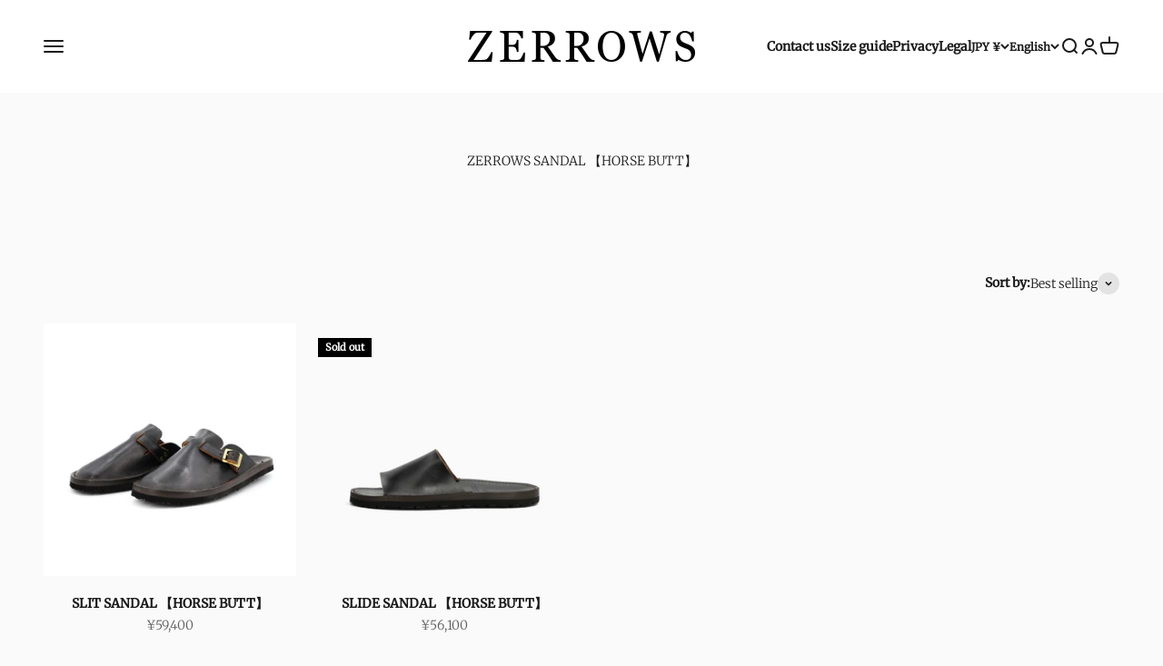

--- FILE ---
content_type: text/javascript
request_url: https://zerrows-onlinestore.com/cdn/shop/t/17/assets/theme.js?v=13159901232634706651749891075
body_size: 34126
content:
var __typeError=msg=>{throw TypeError(msg)},__accessCheck=(obj,member,msg)=>member.has(obj)||__typeError("Cannot "+msg),__privateGet=(obj,member,getter)=>(__accessCheck(obj,member,"read from private field"),getter?getter.call(obj):member.get(obj)),__privateAdd=(obj,member,value)=>member.has(obj)?__typeError("Cannot add the same private member more than once"):member instanceof WeakSet?member.add(obj):member.set(obj,value),__privateSet=(obj,member,value,setter)=>(__accessCheck(obj,member,"write to private field"),setter?setter.call(obj,value):member.set(obj,value),value),__privateMethod=(obj,member,method)=>(__accessCheck(obj,member,"access private method"),method),CountrySelector=class extends HTMLElement{constructor(){super(),this._onCountryChangedListener=this._onCountryChanged.bind(this)}connectedCallback(){this.countryElement=this.querySelector('[name="address[country]"]'),this.provinceElement=this.querySelector('[name="address[province]"]'),this.countryElement.addEventListener("change",this._onCountryChangedListener),this.hasAttribute("country")&&this.getAttribute("country")!==""?(this.countryElement.selectedIndex=Math.max(0,Array.from(this.countryElement.options).findIndex(option=>option.textContent===this.getAttribute("country"))),this.countryElement.dispatchEvent(new Event("change"))):this._onCountryChanged()}disconnectedCallback(){this.countryElement.removeEventListener("change",this._onCountryChangedListener)}_onCountryChanged(){const option=this.countryElement.options[this.countryElement.selectedIndex],provinces=JSON.parse(option.getAttribute("data-provinces"));this.provinceElement.parentElement.hidden=provinces.length===0,provinces.length!==0&&(this.provinceElement.innerHTML="",provinces.forEach(data=>{const selected=data[1]===this.getAttribute("province");this.provinceElement.options.add(new Option(data[1],data[0],selected,selected))}))}};window.customElements.get("country-selector")||window.customElements.define("country-selector",CountrySelector);var cachedMap=new Map;function cachedFetch(url,options){const cacheKey=url;return cachedMap.has(cacheKey)?Promise.resolve(new Response(new Blob([cachedMap.get(cacheKey)]))):fetch(url,options).then(response=>{if(response.status===200){const contentType=response.headers.get("Content-Type");contentType&&(contentType.match(/application\/json/i)||contentType.match(/text\//i))&&response.clone().text().then(content=>{cachedMap.set(cacheKey,content)})}return response})}function extractSectionId(element){return element=element.classList.contains("shopify-section")?element:element.closest(".shopify-section"),element.id.replace("shopify-section-","")}function deepQuerySelector(root,selector){let element=root.querySelector(selector);if(element)return element;for(const template2 of root.querySelectorAll("template"))if(element=deepQuerySelector(template2.content,selector),element)return element;return null}function throttle(callback){let requestId=null,lastArgs;const later=context=>()=>{requestId=null,callback.apply(context,lastArgs)},throttled=(...args)=>{lastArgs=args,requestId===null&&(requestId=requestAnimationFrame(later(this)))};return throttled.cancel=()=>{cancelAnimationFrame(requestId),requestId=null},throttled}function debounce(fn,delay){let timer=null;return(...args)=>{clearTimeout(timer),timer=setTimeout(()=>{fn.apply(this,args)},delay)}}function waitForEvent(element,eventName){return new Promise(resolve=>{const done=event=>{event.target===element&&(element.removeEventListener(eventName,done),resolve(event))};element.addEventListener(eventName,done)})}var _callback,_duration,_remainingTime,_startTime,_timer,_state,_onVisibilityChangeListener,_Player_instances,onVisibilityChange_fn,Player=class extends EventTarget{constructor(durationInSec,stopOnVisibility=!0){super(),__privateAdd(this,_Player_instances),__privateAdd(this,_callback),__privateAdd(this,_duration),__privateAdd(this,_remainingTime),__privateAdd(this,_startTime),__privateAdd(this,_timer),__privateAdd(this,_state,"paused"),__privateAdd(this,_onVisibilityChangeListener,__privateMethod(this,_Player_instances,onVisibilityChange_fn).bind(this)),__privateSet(this,_callback,()=>this.dispatchEvent(new CustomEvent("player:end"))),this.setDuration(durationInSec),stopOnVisibility&&document.addEventListener("visibilitychange",__privateGet(this,_onVisibilityChangeListener))}getDuration(){return __privateGet(this,_duration)/1e3}setDuration(durationInSec){__privateSet(this,_duration,__privateSet(this,_remainingTime,durationInSec*1e3))}pause(){__privateGet(this,_state)==="started"&&(clearTimeout(__privateGet(this,_timer)),__privateSet(this,_state,"paused"),__privateSet(this,_remainingTime,__privateGet(this,_remainingTime)-(new Date().getTime()-__privateGet(this,_startTime))),this.dispatchEvent(new CustomEvent("player:pause",{detail:{duration:__privateGet(this,_duration)/1e3,remainingTime:__privateGet(this,_remainingTime)/1e3}})))}resume(restartTimer=!1){__privateGet(this,_state)!=="stopped"&&(restartTimer?this.start():(clearTimeout(__privateGet(this,_timer)),__privateSet(this,_startTime,new Date().getTime()),__privateSet(this,_state,"started"),__privateSet(this,_timer,setTimeout(__privateGet(this,_callback),__privateGet(this,_remainingTime))),this.dispatchEvent(new CustomEvent("player:resume",{detail:{duration:__privateGet(this,_duration)/1e3,remainingTime:__privateGet(this,_remainingTime)/1e3}}))))}start(){clearTimeout(__privateGet(this,_timer)),__privateSet(this,_startTime,new Date().getTime()),__privateSet(this,_state,"started"),__privateSet(this,_remainingTime,__privateGet(this,_duration)),__privateSet(this,_timer,setTimeout(__privateGet(this,_callback),__privateGet(this,_remainingTime))),this.dispatchEvent(new CustomEvent("player:start",{detail:{duration:__privateGet(this,_duration)/1e3,remainingTime:__privateGet(this,_remainingTime)/1e3}}))}stop(){clearTimeout(__privateGet(this,_timer)),__privateSet(this,_state,"stopped"),this.dispatchEvent(new CustomEvent("player:stop"))}};_callback=new WeakMap,_duration=new WeakMap,_remainingTime=new WeakMap,_startTime=new WeakMap,_timer=new WeakMap,_state=new WeakMap,_onVisibilityChangeListener=new WeakMap,_Player_instances=new WeakSet,onVisibilityChange_fn=function(){document.visibilityState==="hidden"?this.pause():document.visibilityState==="visible"&&this.resume()};var ConfirmButton=class extends HTMLButtonElement{constructor(){super(),this.addEventListener("click",event=>{window.confirm(this.getAttribute("data-message")??"Are you sure you wish to do this?")||event.preventDefault()})}};window.customElements.get("confirm-button")||window.customElements.define("confirm-button",ConfirmButton,{extends:"button"});var PageDots=class extends HTMLElement{connectedCallback(){this._abortController=new AbortController,this.items=Array.from(this.children),this.items.forEach((button,index)=>button.addEventListener("click",()=>this.select(index),{signal:this._abortController.signal})),this.addEventListener("control:filter",this._filterItems,{signal:this._abortController.signal}),this.controlledElement&&this.controlledElement.addEventListener("carousel:change",event=>this.select(event.detail.index,!1),{signal:this._abortController.signal}),Shopify.designMode&&this.addEventListener("shopify:block:select",event=>this.select(this.items.indexOf(event.target)))}disconnectedCallback(){this._abortController.abort()}get controlledElement(){return this.hasAttribute("aria-controls")?document.getElementById(this.getAttribute("aria-controls")):null}get selectedIndex(){return this.items.findIndex(button=>button.getAttribute("aria-current")==="true")}select(selectedIndex,dispatchEvent=!0){if(this.hasAttribute("align-selected")){const scrollElement=this.getAttribute("align-selected")!==""?this.closest(this.getAttribute("align-selected")):this;scrollElement.scrollTo({left:this.items[selectedIndex].offsetLeft-scrollElement.clientWidth/2+this.items[selectedIndex].clientWidth/2,top:this.items[selectedIndex].offsetTop-scrollElement.clientHeight/2-this.items[selectedIndex].clientHeight/2,behavior:window.matchMedia("(prefers-reduced-motion: no-preference)").matches?"smooth":"auto"})}this.selectedIndex!==selectedIndex&&(this.items.forEach((button,index)=>button.setAttribute("aria-current",selectedIndex===index?"true":"false")),dispatchEvent&&this._dispatchEvent(selectedIndex))}_filterItems(event){this.items.forEach((item,index)=>item.hidden=event.detail.filteredIndexes.includes(index))}_dispatchEvent(index){(this.controlledElement??this).dispatchEvent(new CustomEvent("control:select",{bubbles:!0,cancelable:!0,detail:{index}}))}},PrevButton=class extends HTMLButtonElement{connectedCallback(){this._abortController=new AbortController,this.addEventListener("click",()=>(this.controlledElement??this).dispatchEvent(new CustomEvent("control:prev",{bubbles:!0,cancelable:!0})),{signal:this._abortController.signal}),this.controlledElement&&(this.controlledElement.addEventListener("scroll:edge-nearing",event=>this.disabled=event.detail.position==="start",{signal:this._abortController.signal}),this.controlledElement.addEventListener("scroll:edge-leaving",event=>this.disabled=event.detail.position==="start"?!1:this.disabled,{signal:this._abortController.signal}))}disconnectedCallback(){this._abortController.abort()}get controlledElement(){return this.hasAttribute("aria-controls")?document.getElementById(this.getAttribute("aria-controls")):null}},NextButton=class extends HTMLButtonElement{connectedCallback(){this._abortController=new AbortController,this.addEventListener("click",()=>(this.controlledElement??this).dispatchEvent(new CustomEvent("control:next",{bubbles:!0,cancelable:!0})),{signal:this._abortController.signal}),this.controlledElement&&(this.controlledElement.addEventListener("scroll:edge-nearing",event=>this.disabled=event.detail.position==="end",{signal:this._abortController.signal}),this.controlledElement.addEventListener("scroll:edge-leaving",event=>this.disabled=event.detail.position==="end"?!1:this.disabled,{signal:this._abortController.signal}))}disconnectedCallback(){this._abortController.abort()}get controlledElement(){return this.hasAttribute("aria-controls")?document.getElementById(this.getAttribute("aria-controls")):null}};window.customElements.get("page-dots")||window.customElements.define("page-dots",PageDots),window.customElements.get("prev-button")||window.customElements.define("prev-button",PrevButton,{extends:"button"}),window.customElements.get("next-button")||window.customElements.define("next-button",NextButton,{extends:"button"});import{timeline}from"vendor";var CopyButton=class extends HTMLButtonElement{constructor(){super(),this.append(this.contentElement,this.animationElement),this.addEventListener("click",this._copyToClipboard.bind(this))}get contentElement(){return this._contentElement?this._contentElement:(this._contentElement=document.createElement("div"),this._contentElement.append(...this.childNodes),this._contentElement=this._contentElement||document.createElement("div").append())}get animationElement(){return this._animationElement=this._animationElement||document.createRange().createContextualFragment(`
      <span class="button__feedback">  
        <svg role="presentation" focusable="false" fill="none" width="18px" height="18px" viewBox="0 0 20 20">
          <circle cx="10" cy="10" r="9" stroke="currentColor" stroke-width="2"/>
          <path d="m6 9.8 2.63 2.8L14 7" stroke="currentColor" stroke-width="2"/>
        </svg>
      </span>
    `).firstElementChild}async _copyToClipboard(){navigator.clipboard&&(await navigator.clipboard.writeText(this.getAttribute("data-text")||""),timeline([[this.contentElement,{y:["translateY(0)","translateY(-10px)"],opacity:0},{duration:.15}],[this.animationElement,{transform:["translateY(10px)","translateY(0)"],opacity:[0,1]},{duration:.15}],[this.animationElement,{transform:["translateY(0)","translateY(-10px)"],opacity:0},{duration:.15,at:"+0.5"}],[this.contentElement,{transform:["translateY(10px)","translateY(0)"],opacity:1},{duration:.15}]]))}};window.customElements.get("copy-button")||window.customElements.define("copy-button",CopyButton,{extends:"button"});import{animate,timeline as timeline2,stagger}from"vendor";var CustomButton=class extends HTMLButtonElement{static get observedAttributes(){return["aria-busy"]}constructor(){super(),this.type==="submit"&&this.form&&this.form.addEventListener("submit",()=>this.setAttribute("aria-busy","true")),this.append(this.contentElement,this.animationElement),window.addEventListener("pageshow",()=>this.removeAttribute("aria-busy"))}get contentElement(){return this._contentElement?this._contentElement:(this._contentElement=document.createElement("div"),this._contentElement.append(...this.childNodes),this._contentElement=this._contentElement||document.createElement("div").append())}get animationElement(){return this._animationElement=this._animationElement||document.createRange().createContextualFragment(`
      <span class="button__loader">
        <span></span>
        <span></span>
        <span></span>
      </span>
    `).firstElementChild}async attributeChangedCallback(name,oldValue,newValue){newValue==="true"?(timeline2([[this.contentElement,{transform:["translateY(0)","translateY(-10px)"],opacity:0},{duration:.15}],[this.animationElement,{transform:["translateY(10px)","translateY(0)"],opacity:1},{duration:.15}]]),animate(this.animationElement.children,{opacity:[1,.1]},{duration:.35,delay:stagger(.35/3),direction:"alternate",repeat:1/0})):timeline2([[this.animationElement,{transform:["translateY(0)","translateY(-10px)"],opacity:0},{duration:.15}],[this.contentElement,{transform:["translateY(10px)","translateY(0)"],opacity:1},{duration:.15}]])}};window.customElements.get("custom-button")||window.customElements.define("custom-button",CustomButton,{extends:"button"});var ShareButton=class extends HTMLButtonElement{constructor(){super(),navigator.share&&this.addEventListener("click",this._showSystemShare)}_showSystemShare(){navigator.share({title:this.hasAttribute("share-title")?this.getAttribute("share-title"):document.title,url:this.hasAttribute("share-url")?this.getAttribute("share-url"):window.location.href})}};window.customElements.get("share-button")||window.customElements.define("share-button",ShareButton,{extends:"button"});import{stagger as stagger2}from"vendor";function getHeadingKeyframe(element,options={}){if(!element)return[];const splitLines=element.querySelector("split-lines")?.lines;if(window.themeVariables.settings.headingApparition==="fade"||!splitLines)return[element,{opacity:[0,1]},{duration:.2,...options}];switch(element.style.opacity="1",window.themeVariables.settings.headingApparition){case"split_fade":return[splitLines,{transform:["translateY(0.5em)","translateY(0)"],opacity:[0,1]},{duration:.3,delay:stagger2(.1),...options}];case"split_clip":return[splitLines,{clipPath:["inset(0 0 100% 0)","inset(0 0 -0.3em 0)"],transform:["translateY(100%)","translateY(0)"],opacity:[0,1]},{duration:.7,delay:stagger2(.15),easing:[.22,1,.36,1],...options}];case"split_rotation":const rotatedSpans=splitLines.map(line=>line.querySelector("span"));return rotatedSpans.forEach(span=>span.style.transformOrigin="top left"),splitLines.forEach(line=>line.style.clipPath="inset(0 0 -0.3em 0)"),[rotatedSpans,{transform:["translateY(0.5em) rotateZ(5deg)","translateY(0) rotateZ(0)"],opacity:[0,1]},{duration:.4,delay:stagger2(.1),...options}]}}import{animate as animate2,stagger as stagger3,inView}from"vendor";var _RevealItems_instances,reveal_fn,RevealItems=class extends HTMLElement{constructor(){super(),__privateAdd(this,_RevealItems_instances),window.matchMedia("(prefers-reduced-motion: no-preference)").matches&&window.themeVariables.settings.staggerProductsApparition&&inView(this,__privateMethod(this,_RevealItems_instances,reveal_fn).bind(this),{margin:this.getAttribute("margin")??"-50px 0px"})}};_RevealItems_instances=new WeakSet,reveal_fn=function(){this.style.opacity="1",animate2(this.hasAttribute("selector")?this.querySelectorAll(this.getAttribute("selector")):this.children,{opacity:[0,1],transform:["translateY(15px)","translateY(0)"]},{duration:.35,delay:stagger3(.05,{easing:"ease-out"}),easing:"ease"})},window.customElements.get("reveal-items")||window.customElements.define("reveal-items",RevealItems);var _abortController,_CustomCursor_instances,onPointerLeave_fn,onPointerMove_fn,CustomCursor=class extends HTMLElement{constructor(){super(...arguments),__privateAdd(this,_CustomCursor_instances),__privateAdd(this,_abortController)}connectedCallback(){__privateSet(this,_abortController,new AbortController),this.parentElement.addEventListener("pointermove",__privateMethod(this,_CustomCursor_instances,onPointerMove_fn).bind(this),{passive:!0,signal:__privateGet(this,_abortController).signal}),this.parentElement.addEventListener("pointerleave",__privateMethod(this,_CustomCursor_instances,onPointerLeave_fn).bind(this),{signal:__privateGet(this,_abortController).signal})}disconnectedCallback(){__privateGet(this,_abortController).abort()}};_abortController=new WeakMap,_CustomCursor_instances=new WeakSet,onPointerLeave_fn=function(){this.classList.remove("is-visible","is-half-start","is-half-end")},onPointerMove_fn=function(event){if(event.target.matches("button, a[href], button :scope, a[href] :scope"))return this.classList.remove("is-visible");const parentBoundingRect=this.parentElement.getBoundingClientRect(),parentXCenter=(parentBoundingRect.left+parentBoundingRect.right)/2,isOnStartHalfPart=event.pageX<parentXCenter;this.classList.toggle("is-half-start",isOnStartHalfPart),this.classList.toggle("is-half-end",!isOnStartHalfPart),this.classList.add("is-visible");const mouseY=event.clientY-parentBoundingRect.y-this.clientHeight/2,mouseX=event.clientX-parentBoundingRect.x-this.clientWidth/2;this.style.translate=`${mouseX.toFixed(3)}px ${mouseY.toFixed(3)}px`,this.style.transform=`${mouseX.toFixed(3)}px ${mouseY.toFixed(3)}px`},window.customElements.get("custom-cursor")||window.customElements.define("custom-cursor",CustomCursor);var _domElement,_thresholdDistance,_thresholdTime,_signal,_firstClientX,_tracking,_start,_GestureArea_instances,touchStart_fn,preventTouch_fn,gestureStart_fn,gestureMove_fn,gestureEnd_fn,GestureArea=class{constructor(domElement,{thresholdDistance=80,thresholdTime=500,signal=null}={}){__privateAdd(this,_GestureArea_instances),__privateAdd(this,_domElement),__privateAdd(this,_thresholdDistance),__privateAdd(this,_thresholdTime),__privateAdd(this,_signal),__privateAdd(this,_firstClientX),__privateAdd(this,_tracking,!1),__privateAdd(this,_start,{}),__privateSet(this,_domElement,domElement),__privateSet(this,_thresholdDistance,thresholdDistance),__privateSet(this,_thresholdTime,thresholdTime),__privateSet(this,_signal,signal),__privateGet(this,_domElement).addEventListener("touchstart",__privateMethod(this,_GestureArea_instances,touchStart_fn).bind(this),{passive:!0,signal:__privateGet(this,_signal)}),__privateGet(this,_domElement).addEventListener("touchmove",__privateMethod(this,_GestureArea_instances,preventTouch_fn).bind(this),{passive:!1,signal:__privateGet(this,_signal)}),__privateGet(this,_domElement).addEventListener("pointerdown",__privateMethod(this,_GestureArea_instances,gestureStart_fn).bind(this),{signal:__privateGet(this,_signal)}),__privateGet(this,_domElement).addEventListener("pointermove",__privateMethod(this,_GestureArea_instances,gestureMove_fn).bind(this),{passive:!1,signal:__privateGet(this,_signal)}),__privateGet(this,_domElement).addEventListener("pointerup",__privateMethod(this,_GestureArea_instances,gestureEnd_fn).bind(this),{signal:__privateGet(this,_signal)}),__privateGet(this,_domElement).addEventListener("pointerleave",__privateMethod(this,_GestureArea_instances,gestureEnd_fn).bind(this),{signal:__privateGet(this,_signal)}),__privateGet(this,_domElement).addEventListener("pointercancel",__privateMethod(this,_GestureArea_instances,gestureEnd_fn).bind(this),{signal:__privateGet(this,_signal)})}};_domElement=new WeakMap,_thresholdDistance=new WeakMap,_thresholdTime=new WeakMap,_signal=new WeakMap,_firstClientX=new WeakMap,_tracking=new WeakMap,_start=new WeakMap,_GestureArea_instances=new WeakSet,touchStart_fn=function(event){__privateSet(this,_firstClientX,event.touches[0].clientX)},preventTouch_fn=function(event){Math.abs(event.touches[0].clientX-__privateGet(this,_firstClientX))>10&&event.preventDefault()},gestureStart_fn=function(event){__privateSet(this,_tracking,!0),__privateSet(this,_start,{time:new Date().getTime(),x:event.clientX,y:event.clientY})},gestureMove_fn=function(event){__privateGet(this,_tracking)&&event.preventDefault()},gestureEnd_fn=function(event){if(!__privateGet(this,_tracking))return;__privateSet(this,_tracking,!1);const now=new Date().getTime(),deltaTime=now-__privateGet(this,_start).time,deltaX=event.clientX-__privateGet(this,_start).x,deltaY=event.clientY-__privateGet(this,_start).y;if(deltaTime>__privateGet(this,_thresholdTime))return;let matchedEvent;deltaX===0&&deltaY===0&&!event.target.matches("a, button, a :scope, button :scope")?matchedEvent="tap":deltaX>__privateGet(this,_thresholdDistance)&&Math.abs(deltaY)<__privateGet(this,_thresholdDistance)?matchedEvent="swiperight":-deltaX>__privateGet(this,_thresholdDistance)&&Math.abs(deltaY)<__privateGet(this,_thresholdDistance)?matchedEvent="swipeleft":deltaY>__privateGet(this,_thresholdDistance)&&Math.abs(deltaX)<__privateGet(this,_thresholdDistance)?matchedEvent="swipedown":-deltaY>__privateGet(this,_thresholdDistance)&&Math.abs(deltaX)<__privateGet(this,_thresholdDistance)&&(matchedEvent="swipeup"),matchedEvent&&__privateGet(this,_domElement).dispatchEvent(new CustomEvent(matchedEvent,{bubbles:!0,composed:!0,detail:{originalEvent:event}}))};var HeightObserver=class extends HTMLElement{constructor(){super(),window.ResizeObserver&&new ResizeObserver(this._updateCustomProperties.bind(this)).observe(this)}connectedCallback(){window.ResizeObserver||document.documentElement.style.setProperty(`--${this.getAttribute("variable")}-height`,`${this.clientHeight.toFixed(1)}px`)}_updateCustomProperties(entries){requestAnimationFrame(()=>{entries.forEach(entry=>{if(entry.target===this){const height=entry.borderBoxSize?entry.borderBoxSize.length>0?entry.borderBoxSize[0].blockSize:entry.borderBoxSize.blockSize:entry.target.clientHeight;document.documentElement.style.setProperty(`--${this.getAttribute("variable")}-height`,`${Math.round(height)}px`)}})})}};window.customElements.get("height-observer")||window.customElements.define("height-observer",HeightObserver);import{inView as inView2}from"vendor";var _resizeObserver,_checkPositionListener,_initialTop,_lastKnownY,_currentTop,_position,_SafeSticky_instances,recalculateStyles_fn,checkPosition_fn,SafeSticky=class extends HTMLElement{constructor(){super(...arguments),__privateAdd(this,_SafeSticky_instances),__privateAdd(this,_resizeObserver,new ResizeObserver(__privateMethod(this,_SafeSticky_instances,recalculateStyles_fn).bind(this))),__privateAdd(this,_checkPositionListener,throttle(__privateMethod(this,_SafeSticky_instances,checkPosition_fn).bind(this))),__privateAdd(this,_initialTop,0),__privateAdd(this,_lastKnownY,0),__privateAdd(this,_currentTop,0),__privateAdd(this,_position,"relative")}connectedCallback(){inView2(this,()=>(__privateGet(this,_resizeObserver).observe(this),window.addEventListener("scroll",__privateGet(this,_checkPositionListener)),()=>{__privateGet(this,_resizeObserver).unobserve(this),window.removeEventListener("scroll",__privateGet(this,_checkPositionListener))}),{margin:"500px"})}disconnectedCallback(){window.removeEventListener("scroll",__privateGet(this,_checkPositionListener))}};_resizeObserver=new WeakMap,_checkPositionListener=new WeakMap,_initialTop=new WeakMap,_lastKnownY=new WeakMap,_currentTop=new WeakMap,_position=new WeakMap,_SafeSticky_instances=new WeakSet,recalculateStyles_fn=function(){this.style.removeProperty("top");const computedStyles=getComputedStyle(this);__privateSet(this,_initialTop,parseInt(computedStyles.top)),__privateSet(this,_position,computedStyles.position),__privateMethod(this,_SafeSticky_instances,checkPosition_fn).call(this)},checkPosition_fn=function(){if(__privateGet(this,_position)!=="sticky")return this.style.removeProperty("top");let bounds=this.getBoundingClientRect(),maxTop=bounds.top+window.scrollY-this.offsetTop+__privateGet(this,_initialTop),minTop=this.clientHeight-window.innerHeight+20;window.scrollY<__privateGet(this,_lastKnownY)?__privateSet(this,_currentTop,__privateGet(this,_currentTop)-(window.scrollY-__privateGet(this,_lastKnownY))):__privateSet(this,_currentTop,__privateGet(this,_currentTop)+(__privateGet(this,_lastKnownY)-window.scrollY)),__privateSet(this,_currentTop,Math.min(Math.max(__privateGet(this,_currentTop),-minTop),maxTop,__privateGet(this,_initialTop))),__privateSet(this,_lastKnownY,window.scrollY),this.style.top=`${Math.round(__privateGet(this,_currentTop))}px`},window.customElements.get("safe-sticky")||window.customElements.define("safe-sticky",SafeSticky);var ScrollArea=class{constructor(element,abortController2=null){this._element=element,this._allowTriggerNearingStartEvent=!1,this._allowTriggerLeavingStartEvent=!0,this._allowTriggerNearingEndEvent=!0,this._allowTriggerLeavingEndEvent=!1,new ResizeObserver(this._checkIfScrollable.bind(this)).observe(element),this._element.addEventListener("scroll",throttle(this._onScroll.bind(this)),{signal:abortController2?.signal})}get scrollNearingThreshold(){return 125}get scrollDirection(){return this._element.scrollWidth>this._element.clientWidth?"inline":this._element.scrollHeight-this._element.clientHeight>1?"block":"none"}_checkIfScrollable(){this._element.classList.toggle("is-scrollable",this.scrollDirection!=="none")}_onScroll(){clearTimeout(this._scrollTimeout),this._lastScrollPosition=this._lastScrollPosition??(this.scrollDirection==="inline"?Math.abs(this._element.scrollLeft):Math.abs(this._element.scrollTop));let direction;this.scrollDirection==="inline"?(direction=this._lastScrollPosition>Math.abs(this._element.scrollLeft)?"start":"end",this._lastScrollPosition=Math.abs(this._element.scrollLeft)):(direction=this._lastScrollPosition>Math.abs(this._element.scrollTop)?"start":"end",this._lastScrollPosition=Math.abs(this._element.scrollTop));const scrollPosition=Math.round(Math.abs(this.scrollDirection==="inline"?this._element.scrollLeft:this._element.scrollTop)),scrollMinusSize=Math.round(this.scrollDirection==="inline"?this._element.scrollWidth-this._element.clientWidth:this._element.scrollHeight-this._element.clientHeight);direction==="start"&&this._allowTriggerNearingStartEvent&&scrollPosition<=this.scrollNearingThreshold?(this._allowTriggerNearingStartEvent=!1,this._allowTriggerLeavingStartEvent=!0,this._element.dispatchEvent(new CustomEvent("scroll:edge-nearing",{bubbles:!0,detail:{position:"start"}}))):direction==="end"&&scrollPosition>this.scrollNearingThreshold&&(this._allowTriggerNearingStartEvent=!0,this._allowTriggerLeavingStartEvent&&(this._allowTriggerLeavingStartEvent=!1,this._element.dispatchEvent(new CustomEvent("scroll:edge-leaving",{bubbles:!0,detail:{position:"start"}})))),direction==="end"&&this._allowTriggerNearingEndEvent&&scrollMinusSize<=scrollPosition+this.scrollNearingThreshold?(this._allowTriggerNearingEndEvent=!1,this._allowTriggerLeavingEndEvent=!0,this._element.dispatchEvent(new CustomEvent("scroll:edge-nearing",{bubbles:!0,detail:{position:"end"}}))):direction==="start"&&scrollMinusSize>scrollPosition+this.scrollNearingThreshold&&(this._allowTriggerNearingEndEvent=!0,this._allowTriggerLeavingEndEvent&&(this._allowTriggerLeavingEndEvent=!1,this._element.dispatchEvent(new CustomEvent("scroll:edge-leaving",{bubbles:!0,detail:{position:"end"}})))),window.onscrollend===void 0&&(this._scrollTimeout=setTimeout(()=>{this._element.dispatchEvent(new CustomEvent("scrollend",{bubbles:!0,composed:!0}))},75))}},ScrollProgress=class extends HTMLElement{connectedCallback(){this.scrolledElement.addEventListener("scroll",throttle(this._updateScrollProgress.bind(this))),window.ResizeObserver&&new ResizeObserver(this._updateScrollProgress.bind(this)).observe(this.scrolledElement)}get scrolledElement(){return this._scrolledElement=this._scrolledElement||document.getElementById(this.getAttribute("observes"))}_updateScrollProgress(){const scrollLeft=document.dir==="ltr"?this.scrolledElement.scrollLeft:Math.abs(this.scrolledElement.scrollLeft),advancement=(scrollLeft+this.scrolledElement.clientWidth)/this.scrolledElement.scrollWidth;this.style.setProperty("--scroll-progress",Math.max(0,Math.min(advancement,1)).toFixed(6))}};window.customElements.get("scroll-progress")||window.customElements.define("scroll-progress",ScrollProgress);var template=`
  <style>
    :host {
      display: inline-block;
      contain: layout;
      position: relative;
    }
    
    :host([hidden]) {
      display: none;
    }
    
    s {
      position: absolute;
      top: 0;
      bottom: 0;
      left: 0;
      right: 0;
      pointer-events: none;
      background-image:
        var(--scroll-shadow-top, linear-gradient(to bottom, rgb(var(--background)), rgb(var(--background) / 0))),
        var(--scroll-shadow-bottom, linear-gradient(to top, rgb(var(--background)), rgb(var(--background) / 0))),
        var(--scroll-shadow-left, linear-gradient(to right, rgb(var(--background)), rgb(var(--background) / 0))),
        var(--scroll-shadow-right, linear-gradient(to left, rgb(var(--background)), rgb(var(--background) / 0)));
      background-position: top, bottom, left, right;
      background-repeat: no-repeat;
      background-size: 100% var(--top, 0), 100% var(--bottom, 0), var(--left, 0) 100%, var(--right, 0) 100%;
    }
  </style>
  <slot></slot>
  <s></s>
`,Updater=class{constructor(targetElement){this.scheduleUpdate=throttle(()=>this.update(targetElement,getComputedStyle(targetElement))),this.resizeObserver=new ResizeObserver(this.scheduleUpdate.bind(this))}start(element){this.element&&this.stop(),element&&(element.addEventListener("scroll",this.scheduleUpdate),this.resizeObserver.observe(element),this.element=element)}stop(){this.element&&(this.element.removeEventListener("scroll",this.scheduleUpdate),this.resizeObserver.unobserve(this.element),this.element=null)}update(targetElement,style){if(!this.element)return;const maxSize=style.getPropertyValue("--scroll-shadow-size")?parseInt(style.getPropertyValue("--scroll-shadow-size")):0,scroll5={top:Math.max(this.element.scrollTop,0),bottom:Math.max(this.element.scrollHeight-this.element.offsetHeight-this.element.scrollTop,0),left:Math.max(this.element.scrollLeft,0),right:Math.max(this.element.scrollWidth-this.element.offsetWidth-this.element.scrollLeft,0)};requestAnimationFrame(()=>{for(const position of["top","bottom","left","right"])targetElement.style.setProperty(`--${position}`,`${scroll5[position]>maxSize?maxSize:scroll5[position]}px`)})}},ScrollShadow=class extends HTMLElement{constructor(){super(),this.attachShadow({mode:"open"}).innerHTML=template,this.updater=new Updater(this.shadowRoot.lastElementChild)}connectedCallback(){this.shadowRoot.querySelector("slot").addEventListener("slotchange",this.start),this.start()}disconnectedCallback(){this.updater.stop()}start(){this.firstElementChild&&this.updater.start(this.firstElementChild)}};"ResizeObserver"in window&&!window.customElements.get("scroll-shadow")&&window.customElements.define("scroll-shadow",ScrollShadow);var _requireSplit,_lastScreenWidth,_SplitLines_instances,split_fn,onWindowResized_fn,SplitLines=class extends HTMLElement{constructor(){super(),__privateAdd(this,_SplitLines_instances),__privateAdd(this,_requireSplit,!0),__privateAdd(this,_lastScreenWidth,window.innerWidth),this.attachShadow({mode:"open"}),this.shadowRoot.appendChild(document.createRange().createContextualFragment("<slot></slot>")),window.addEventListener("resize",throttle(__privateMethod(this,_SplitLines_instances,onWindowResized_fn).bind(this))),new MutationObserver(__privateMethod(this,_SplitLines_instances,split_fn).bind(this,!0)).observe(this,{characterData:!0,attributes:!1,childList:!1,subtree:!0})}connectedCallback(){__privateMethod(this,_SplitLines_instances,split_fn).call(this)}get lines(){return Array.from(this.shadowRoot.children)}};_requireSplit=new WeakMap,_lastScreenWidth=new WeakMap,_SplitLines_instances=new WeakSet,split_fn=function(force=!1){if(!__privateGet(this,_requireSplit)&&!force)return;this.shadowRoot.innerHTML=this.textContent.replace(/./g,"<span>$&</span>").replace(/\s/g," ");const bounds=new Map;Array.from(this.shadowRoot.children).forEach(letter=>{const key=Math.round(letter.getBoundingClientRect().top);bounds.set(key,(bounds.get(key)||"").concat(letter.textContent))}),this.shadowRoot.replaceChildren(...Array.from(bounds.values(),line=>document.createRange().createContextualFragment(`
      <span style="display: inline-block;">
        <span style="display: block">${line}</span>
      </span>
    `))),__privateSet(this,_requireSplit,!1)},onWindowResized_fn=function(){__privateGet(this,_lastScreenWidth)!==window.innerWidth&&(__privateMethod(this,_SplitLines_instances,split_fn).call(this,!0),__privateSet(this,_lastScreenWidth,window.innerWidth))},window.customElements.get("split-lines")||window.customElements.define("split-lines",SplitLines);import{timeline as timeline3,inView as inView3}from"vendor";var BaseCarousel=class extends HTMLElement{connectedCallback(){this._abortController=new AbortController,this._reloaded=!1,Shopify.designMode&&this.closest(".shopify-section")?.addEventListener("shopify:section:select",event=>this._reloaded=event.detail.load),this.items.length>1&&(Shopify.designMode&&this.addEventListener("shopify:block:select",event=>this.select(this.items.indexOf(event.target),{animate:!event.detail.load})),this.hasAttribute("adaptive-height")&&(this.addEventListener("carousel:settle",this._adjustHeight),this._adjustHeight()),this.addEventListener("carousel:select",this._preloadImages,{signal:this._abortController.signal}),this.addEventListener("carousel:filter",this._filterItems,{signal:this._abortController.signal}),this.addEventListener("control:prev",this.previous,{signal:this._abortController.signal}),this.addEventListener("control:next",this.next,{signal:this._abortController.signal}),this.addEventListener("control:select",event=>this.select(event.detail.index),{signal:this._abortController.signal})),this.selectedIndex===0?(this.selectedSlide.classList.add("is-selected"),this._dispatchEvent("carousel:select",0)):this.select(this.selectedIndex,{animate:!1,force:!0})}disconnectedCallback(){this._abortController.abort()}get items(){return this.hasAttribute("reversed")?this._items=this._items||Array.from(this.hasAttribute("selector")?this.querySelectorAll(this.getAttribute("selector")):this.children).reverse():this._items=this._items||Array.from(this.hasAttribute("selector")?this.querySelectorAll(this.getAttribute("selector")):this.children)}get visibleItems(){return this.items.filter(item=>item.offsetParent!==null)}get selectedIndex(){return this._selectedIndex=this._selectedIndex??parseInt(this.getAttribute("initial-index")||0)}get selectedIndexAmongVisible(){return this.visibleItems.indexOf(this.selectedSlide)}get loop(){return!1}get selectedSlide(){return this.items[this.selectedIndex]}get previousSlide(){return this.visibleItems[this.loop?(this.selectedIndexAmongVisible-1+this.visibleItems.length)%this.visibleItems.length:Math.max(this.selectedIndexAmongVisible-1,0)]}get nextSlide(){return this.visibleItems[this.loop?(this.selectedIndexAmongVisible+1+this.visibleItems.length)%this.visibleItems.length:Math.min(this.selectedIndexAmongVisible+1,this.visibleItems.length-1)]}previous(animate19=!0){this.select(this.items.indexOf(this.previousSlide),{direction:"previous",animate:animate19})}next(animate19=!0){this.select(this.items.indexOf(this.nextSlide),{direction:"next",animate:animate19})}_transitionTo(fromSlide,toSlide,options={}){}_adjustHeight(){this.hasAttribute("adaptive-height")&&this.selectedSlide.clientHeight!==this.clientHeight&&(this.style.maxHeight=`${this.selectedSlide.clientHeight}px`)}_filterItems(event){this.items.forEach((item,index)=>item.hidden=event.detail.filteredIndexes.includes(index))}_preloadImages(){requestAnimationFrame(()=>{[this.previousSlide,this.nextSlide].forEach(item=>{item&&Array.from(item.querySelectorAll('img[loading="lazy"]')).forEach(img=>img.removeAttribute("loading"))})})}_dispatchEvent(eventName,index){this.dispatchEvent(new CustomEvent(eventName,{bubbles:!0,detail:{slide:this.items[index],index}}))}},EffectCarousel=class extends BaseCarousel{connectedCallback(){this.items.length>1&&this.hasAttribute("autoplay")&&(this._player=new Player(this.getAttribute("autoplay")),this._player.addEventListener("player:end",this.next.bind(this)),inView3(this,()=>this._player.resume(!0)),Shopify.designMode&&(this.addEventListener("shopify:block:select",()=>this._player.stop()),this.addEventListener("shopify:block:deselect",()=>this._player.start()))),super.connectedCallback(),this.items.length>1&&this.swipeable&&(new GestureArea(this,{signal:this._abortController.signal}),this.addEventListener("swipeleft",this.next,{signal:this._abortController.signal}),this.addEventListener("swiperight",this.previous,{signal:this._abortController.signal}))}get player(){return this._player}get loop(){return!0}get swipeable(){return this.getAttribute("swipeable")!=="false"}async select(index,{direction,animate:animate19=!0}={}){const indexBeforeChange=this.selectedIndex;if(this._selectedIndex=index,this._dispatchEvent("carousel:select",index),direction||(direction=index>indexBeforeChange?"next":"previous"),index!==indexBeforeChange){const[fromSlide,toSlide]=[this.items[indexBeforeChange],this.items[index]];this._dispatchEvent("carousel:change",index),this.player?.pause(),await this._transitionTo(fromSlide,toSlide,{direction,animate:animate19}),this.player?.resume(!0),this._dispatchEvent("carousel:settle",index)}}_transitionTo(fromSlide,toSlide,{direction="next",animate:animate19=!0}={}){return fromSlide.classList.remove("is-selected"),toSlide.classList.add("is-selected"),timeline3([[fromSlide,{opacity:[1,0],visibility:["visible","hidden"],zIndex:0},{zIndex:{easing:"step-end"}}],[toSlide,{opacity:[0,1],visibility:["hidden","visible"],zIndex:1},{at:"<",zIndex:{easing:"step-end"}}]],{duration:animate19?.3:0}).finished}};window.customElements.get("effect-carousel")||window.customElements.define("effect-carousel",EffectCarousel);var ScrollCarousel=class extends BaseCarousel{constructor(){super(),window.ResizeObserver&&new ResizeObserver(throttle(this._adjustHeight.bind(this))).observe(this)}connectedCallback(){this._hasPendingProgrammaticScroll=!1,this._scrollArea=new ScrollArea(this,this._abortController),super.connectedCallback(),this.addEventListener("scroll",throttle(this._onCarouselScroll.bind(this)),{signal:this._abortController.signal}),this.addEventListener("scrollend",this._onScrollSettled,{signal:this._abortController.signal})}get itemOffset(){return this.visibleItems.length<2?0:this.visibleItems[1].offsetLeft-this.visibleItems[0].offsetLeft}get slidesPerPage(){return this.visibleItems.length<2?1:Math.floor((this.clientWidth-this.visibleItems[0].offsetLeft)/(Math.abs(this.itemOffset)-(parseInt(getComputedStyle(this).gap)||0)))}get totalPages(){return this.visibleItems.length<2?1:this.visibleItems.length-this.slidesPerPage+1}select(index,{animate:animate19=!0,force=!1}={}){const indexBeforeChange=this.selectedIndex;if(!this.offsetParent||this._scrollArea.scrollDirection==="none")return this._selectedIndex=index;const indexAmongVisible=this.visibleItems.indexOf(this.items[index]);if(index=this.items.indexOf(this.visibleItems[Math.min(this.totalPages,indexAmongVisible)]),this._selectedIndex=index,this._dispatchEvent("carousel:select",index),index!==indexBeforeChange||force){const[fromSlide,toSlide]=[this.items[indexBeforeChange],this.items[index]];this._dispatchEvent("carousel:change",index),this._transitionTo(fromSlide,toSlide,{animate:animate19})}}_transitionTo(fromSlide,toSlide,{animate:animate19=!0}={}){fromSlide.classList.remove("is-selected"),toSlide.classList.add("is-selected");let slideAlign=this._extractSlideAlign(toSlide),scrollAmount=0;switch(slideAlign){case"start":scrollAmount=this.itemOffset*this.visibleItems.indexOf(toSlide);break;case"center":scrollAmount=toSlide.offsetLeft-(this.clientWidth/2-(parseInt(getComputedStyle(this).scrollPaddingInline)||0))+toSlide.clientWidth/2;break}this._hasPendingProgrammaticScroll=animate19,this.scrollTo({left:scrollAmount,behavior:animate19?"smooth":"auto"})}_onCarouselScroll(){if(this._hasPendingProgrammaticScroll||this._scrollArea.scrollDirection==="none")return;const newIndex=this.items.indexOf(this.visibleItems[Math.round(this.scrollLeft/this.itemOffset)]);newIndex!==this.selectedIndex&&(this._selectedIndex=newIndex,this._dispatchEvent("carousel:select",this.selectedIndex),this._dispatchEvent("carousel:change",this.selectedIndex))}_onScrollSettled(){this.items.forEach(item=>item.classList.remove("is-selected")),this.selectedSlide.classList.add("is-selected"),this._hasPendingProgrammaticScroll=!1,this._dispatchEvent("carousel:settle",this.selectedIndex)}_adjustHeight(){this.style.maxHeight=null,this._scrollArea?.scrollDirection!=="none"&&super._adjustHeight()}_extractSlideAlign(slide){return getComputedStyle(slide).scrollSnapAlign==="center"?"center":"start"}};window.customElements.get("scroll-carousel")||window.customElements.define("scroll-carousel",ScrollCarousel);import{animate as animate3}from"vendor";var createCartPromise=()=>new Promise(async resolve=>{resolve(await(await fetch(`${Shopify.routes.root}cart.js`)).json())}),fetchCart=createCartPromise();document.addEventListener("cart:refresh",()=>{fetchCart=createCartPromise()}),document.addEventListener("cart:change",event=>{fetchCart=event.detail.cart}),window.addEventListener("pageshow",event=>{event.persisted&&(fetchCart=createCartPromise())});var CartCount=class extends HTMLElement{constructor(){super(),this.attachShadow({mode:"open"}).appendChild(document.createRange().createContextualFragment("<span><slot></slot></span>"))}connectedCallback(){this._abortController=new AbortController,document.addEventListener("cart:change",event=>this.itemCount=event.detail.cart.item_count,{signal:this._abortController.signal}),document.addEventListener("cart:refresh",this._updateFromServer.bind(this),{signal:this._abortController.signal}),window.addEventListener("pageshow",this._updateFromServer.bind(this))}disconnectedCallback(){this._abortController.abort()}async _updateFromServer(){this.itemCount=(await fetchCart).item_count}get itemCount(){return parseInt(this.innerText)}set itemCount(count){this.itemCount!==count&&(count===0?(animate3(this,{opacity:0},{duration:.1}),this.innerText=count):this.itemCount===0?(animate3(this,{opacity:1},{duration:.1}),this.innerText=count):(async()=>(await animate3(this.shadowRoot.firstElementChild,{transform:["translateY(-50%)"],opacity:0},{duration:.25,easing:[1,0,0,1]}).finished,this.innerText=count,animate3(this.shadowRoot.firstElementChild,{transform:["translateY(50%)","translateY(0)"],opacity:1},{duration:.25,easing:[1,0,0,1]})))())}};window.customElements.get("cart-count")||window.customElements.define("cart-count",CartCount);import{animate as animate4}from"vendor";import{FocusTrap,Delegate}from"vendor";var DialogElement=class _DialogElement extends HTMLElement{static get observedAttributes(){return["id","open"]}static#lockLayerCount=0;#isLocked=!1;constructor(){super(),this.addEventListener("dialog:force-close",event=>{this.hide(),event.stopPropagation()})}connectedCallback(){this.id&&this.delegate.off().on("click",`[aria-controls="${this.id}"]`,this._onToggleClicked.bind(this)),this._abortController=new AbortController,this.setAttribute("role","dialog"),Shopify.designMode&&(this.addEventListener("shopify:block:select",event=>this.show(!event.detail.load),{signal:this._abortController.signal}),this.addEventListener("shopify:block:deselect",this.hide,{signal:this._abortController.signal}),this._shopifySection=this._shopifySection||this.closest(".shopify-section"),this._shopifySection&&(this.hasAttribute("handle-section-events")&&(this._shopifySection.addEventListener("shopify:section:select",event=>this.show(!event.detail.load),{signal:this._abortController.signal}),this._shopifySection.addEventListener("shopify:section:deselect",this.hide.bind(this),{signal:this._abortController.signal})),this._shopifySection.addEventListener("shopify:section:unload",()=>this.remove(),{signal:this._abortController.signal})))}disconnectedCallback(){this._abortController.abort(),this.delegate.off(),this.focusTrap?.deactivate({onDeactivate:()=>{}}),this.#isLocked&&(this.#isLocked=!1,document.documentElement.classList.toggle("lock",--_DialogElement.#lockLayerCount>0))}show(animate19=!0){if(!this.open)return this.setAttribute("open",animate19?"":"immediate"),waitForEvent(this,"dialog:after-show")}hide(){if(this.open)return this.removeAttribute("open"),waitForEvent(this,"dialog:after-hide")}get delegate(){return this._delegate=this._delegate||new Delegate(document.body)}get controls(){return Array.from(this.getRootNode().querySelectorAll(`[aria-controls="${this.id}"]`))}get open(){return this.hasAttribute("open")}get shouldTrapFocus(){return!0}get shouldLock(){return!1}get shouldAppendToBody(){return!1}get initialFocus(){return this.hasAttribute("initial-focus")?this.getAttribute("initial-focus"):this.hasAttribute("tabindex")?this:this.querySelector('input:not([type="hidden"])')||!1}get preventScrollWhenTrapped(){return!0}get focusTrap(){return this._focusTrap=this._focusTrap||new FocusTrap.createFocusTrap(this,{onDeactivate:this.hide.bind(this),allowOutsideClick:this._allowOutsideClick.bind(this),initialFocus:window.matchMedia("screen and (pointer: fine)").matches?this.initialFocus:void 0,fallbackFocus:this,tabbableOptions:{getShadowRoot:!0},preventScroll:this.preventScrollWhenTrapped})}attributeChangedCallback(name,oldValue,newValue){switch(name){case"id":newValue&&this.delegate.off().on("click",`[aria-controls="${this.id}"]`,this._onToggleClicked.bind(this));break;case"open":if(this.controls.forEach(toggle=>toggle.setAttribute("aria-expanded",newValue===null?"false":"true")),oldValue===null&&(newValue===""||newValue==="immediate")){this.removeAttribute("inert"),this._originalParentBeforeAppend=null,this.shouldAppendToBody&&this.parentElement!==document.body&&(this._originalParentBeforeAppend=this.parentElement,document.body.append(this));const showTransitionPromise=this._showTransition(newValue!=="immediate")||Promise.resolve();showTransitionPromise.then(()=>{this.dispatchEvent(new CustomEvent("dialog:after-show",{bubbles:!0}))}),this.shouldTrapFocus&&this.focusTrap.activate({checkCanFocusTrap:()=>showTransitionPromise}),this.shouldLock&&(_DialogElement.#lockLayerCount+=1,this.#isLocked=!0,document.documentElement.classList.add("lock"))}else if(oldValue!==null&&newValue===null){this.setAttribute("inert","");const hideTransitionPromise=this._hideTransition()||Promise.resolve();hideTransitionPromise.then(()=>{this.parentElement===document.body&&this._originalParentBeforeAppend&&(this._originalParentBeforeAppend.appendChild(this),this._originalParentBeforeAppend=null),this.dispatchEvent(new CustomEvent("dialog:after-hide",{bubbles:!0}))}),this.focusTrap?.deactivate({checkCanReturnFocus:()=>hideTransitionPromise}),this.shouldLock&&(this.#isLocked=!1,document.documentElement.classList.toggle("lock",--_DialogElement.#lockLayerCount>0))}this.dispatchEvent(new CustomEvent("toggle",{bubbles:!0}));break}}_showTransition(animate19=!0){}_hideTransition(){}_allowOutsideClick(event){return"TouchEvent"in window&&event instanceof TouchEvent?this._allowOutsideClickTouch(event):this._allowOutsideClickMouse(event)}_allowOutsideClickTouch(event){return event.target.addEventListener("touchend",subEvent=>{const endTarget=document.elementFromPoint(subEvent.changedTouches.item(0).clientX,subEvent.changedTouches.item(0).clientY);this.contains(endTarget)||this.hide()},{once:!0}),!1}_allowOutsideClickMouse(event){if(event.type!=="click")return!1;this.contains(event.target)||this.hide();let target=event.target,closestControl=event.target.closest("[aria-controls]");return closestControl&&closestControl.getAttribute("aria-controls")===this.id&&(target=closestControl),this.id!==target.getAttribute("aria-controls")}_onToggleClicked(event){event?.preventDefault(),this.open?this.hide():this.show()}},CloseButton=class extends HTMLButtonElement{constructor(){super(),this.addEventListener("click",()=>this.dispatchEvent(new CustomEvent("dialog:force-close",{bubbles:!0,cancelable:!0,composed:!0})))}};window.customElements.get("dialog-element")||window.customElements.define("dialog-element",DialogElement),window.customElements.get("close-button")||window.customElements.define("close-button",CloseButton,{extends:"button"});import{animate as motionAnimate,timeline as motionTimeline}from"vendor";var reduceDrawerAnimation=window.matchMedia("(prefers-reduced-motion: reduce)").matches||window.themeVariables.settings.reduceDrawerAnimation,Drawer=class extends DialogElement{constructor(){super();const template2=document.getElementById(this.template).content.cloneNode(!0);this.attachShadow({mode:"open"}).appendChild(template2),this.shadowRoot.addEventListener("slotchange",event=>this._updateSlotVisibility(event.target))}connectedCallback(){super.connectedCallback(),this.setAttribute("aria-modal","true"),this.shadowRoot.querySelector('[part="overlay"]')?.addEventListener("click",this.hide.bind(this),{signal:this._abortController.signal}),Array.from(this.shadowRoot.querySelectorAll("slot")).forEach(slot=>this._updateSlotVisibility(slot))}get template(){return this.getAttribute("template")||"drawer-default-template"}get shouldLock(){return!0}get shouldAppendToBody(){return!0}get openFrom(){return window.matchMedia(`${window.themeVariables.breakpoints["sm-max"]}`).matches?"bottom":this.getAttribute("open-from")||"right"}_getClipPathProperties(){switch(this.openFrom){case"left":return document.dir==="ltr"?["inset(0 100% 0 0 round var(--rounded-sm))","inset(0 0 0 0 round var(--rounded-sm))"]:["inset(0 0 0 100% round var(--rounded-sm))","inset(0 0 0 0 round var(--rounded-sm))"];case"right":return document.dir==="ltr"?["inset(0 0 0 100% round var(--rounded-sm))","inset(0 0 0 0 round var(--rounded-sm)"]:["inset(0 100% 0 0 round var(--rounded-sm))","inset(0 0 0 0 round var(--rounded-sm))"];case"bottom":return["inset(100% 0 0 0 round var(--rounded-sm))","inset(0 0 0 0 round var(--rounded-sm))"];case"top":return["inset(0 0 100% 0 round var(--rounded-sm))","inset(0 0 0 0 round var(--rounded-sm))"]}}_setInitialPosition(){this.style.left=document.dir==="ltr"&&this.openFrom==="left"||document.dir==="rtl"&&this.openFrom==="right"?"0px":"auto",this.style.right=this.style.left==="auto"?"0px":"auto",this.style.bottom=this.openFrom==="bottom"?"0px":null,this.style.top=this.style.bottom===""?"0px":null}_showTransition(animate19=!0){let animationControls;if(this._setInitialPosition(),reduceDrawerAnimation)animationControls=motionAnimate(this,{opacity:[0,1],visibility:["hidden","visible"]},{duration:.2});else{let content=this.shadowRoot.querySelector('[part="content"]'),closeButton=this.shadowRoot.querySelector('[part="outside-close-button"]');animationControls=motionTimeline([[this,{opacity:[0,1],visibility:["hidden","visible"]},{duration:.15}],[content,{clipPath:this._getClipPathProperties()},{duration:.4,easing:[.86,0,.07,1]}],[content.children,{opacity:[0,1]},{duration:.15}],[closeButton,{opacity:[0,1]},{at:"<",duration:.15}]])}return animate19?animationControls.play():animationControls.finish(),animationControls.finished.then(()=>this.classList.add("show-close-cursor"))}_hideTransition(){let animationControls;if(reduceDrawerAnimation)animationControls=motionAnimate(this,{opacity:[1,0],visibility:["visibility","hidden"]},{duration:.2});else{let content=this.shadowRoot.querySelector('[part="content"]'),closeButton=this.shadowRoot.querySelector('[part="outside-close-button"]');animationControls=motionTimeline([[closeButton,{opacity:[null,0]},{duration:.15}],[content.children,{opacity:[null,0]},{at:"<",duration:.15}],[content,{clipPath:this._getClipPathProperties().reverse()},{duration:.4,easing:[.86,0,.07,1]}],[this,{opacity:[null,0],visibility:["visible","hidden"]},{duration:.15}]])}return animationControls.finished.then(()=>this.classList.remove("show-close-cursor"))}_updateSlotVisibility(slot){["header","footer","body"].includes(slot.name)&&(slot.parentElement.hidden=slot.assignedElements({flatten:!0}).length===0)}};window.customElements.get("x-drawer")||window.customElements.define("x-drawer",Drawer);import{animate as motionAnimate2,timeline as motionTimeline2}from"vendor";var Popover=class extends DialogElement{constructor(){super(),this.attachShadow({mode:"open"}).appendChild(document.getElementById(this.template).content.cloneNode(!0))}connectedCallback(){super.connectedCallback(),this.shadowRoot.querySelector('[part="overlay"]')?.addEventListener("click",this.hide.bind(this),{signal:this._abortController.signal}),this.controls.forEach(control=>control.setAttribute("aria-haspopup","dialog")),this.hasAttribute("close-on-listbox-select")&&(this.querySelector("x-listbox")?this.addEventListener("listbox:select",this.hide,{signal:this._abortController.signal}):this.addEventListener("change",this.hide,{signal:this._abortController.signal}))}get template(){return this.getAttribute("template")||"popover-default-template"}get shouldLock(){return window.matchMedia("screen and (max-width: 999px)").matches}get shouldAppendToBody(){return window.matchMedia("screen and (max-width: 999px)").matches}get anchor(){return{vertical:this.getAttribute("anchor-vertical")||"start",horizontal:this.getAttribute("anchor-horizontal")||"end"}}_showTransition(animate19=!0){let animationControls,content=this.shadowRoot.querySelector('[part="content"]'),closeButton=this.shadowRoot.querySelector('[part="outside-close-button"]');if(this.style.display="block",window.matchMedia("screen and (max-width: 999px)").matches)this.style.insetInlineStart="0px",this.style.insetInlineEnd=null,this.style.insetBlockEnd="0px",this.style.insetBlockStart=null,animationControls=motionTimeline2([[this,{opacity:[0,1],visibility:["hidden","visible"]},{duration:.15}],[content,{clipPath:["inset(100% 0 0 0 round 8px)","inset(0 0 0 0 round 8px"]},{duration:.4,easing:[.86,0,.07,1]}],[content.children,{opacity:[0,1]},{duration:.15}],[closeButton,{opacity:[0,1]},{at:"<",duration:.15}]]);else{let spacingBlockValue="var(--popover-anchor-block-spacing)",spacingInlineValue="var(--popover-anchor-inline-spacing)";this.style.insetInlineStart=this.anchor.horizontal==="start"?spacingInlineValue:null,this.style.insetInlineEnd=this.anchor.horizontal==="end"?spacingInlineValue:null,this.anchor.vertical==="center"?(this.style.insetBlockStart=`calc(50% - ${parseInt(this.clientHeight/2)}px)`,this.style.insetBlockEnd=null):(this.style.insetBlockStart=this.anchor.vertical==="end"?`calc(100% + ${spacingBlockValue})`:null,this.style.insetBlockEnd=this.anchor.vertical==="start"?`calc(100% + ${spacingBlockValue})`:null),animationControls=motionTimeline2([[this,{opacity:[0,1],visibility:["hidden","visible"]},{duration:.15}],[content,{clipPath:"none"},{at:"<",duration:0}],[content.children,{opacity:1},{at:"<",duration:0}]])}return animate19?animationControls.play():animationControls.finish(),animationControls.finished}_hideTransition(){let animationControls;if(window.matchMedia("screen and (max-width: 999px)").matches){let content=this.shadowRoot.querySelector('[part="content"]'),closeButton=this.shadowRoot.querySelector('[part="outside-close-button"]');animationControls=motionTimeline2([[closeButton,{opacity:[null,0]},{duration:.15}],[content.children,{opacity:[null,0]},{at:"<",duration:.15}],[content,{clipPath:[null,"inset(100% 0 0 0 round 8px)"]},{duration:.4,easing:[.86,0,.07,1]}],[this,{opacity:[null,0],visibility:["visible","hidden"]},{duration:.15}]])}else animationControls=motionAnimate2(this,{opacity:[null,0],visibility:["visible","hidden"]},{duration:.15});return animationControls.finished.then(()=>this.style.display="none")}};window.customElements.get("x-popover")||window.customElements.define("x-popover",Popover);import{Delegate as Delegate2}from"vendor";var PrivacyBar=class extends HTMLElement{constructor(){if(super(),this._delegate=new Delegate2(this),window.Shopify.loadFeatures([{name:"consent-tracking-api",version:"0.1",onLoad:this._onConsentLibraryLoaded.bind(this)}]),Shopify.designMode){const section=this.closest(".shopify-section");section.addEventListener("shopify:section:select",this.show.bind(this)),section.addEventListener("shopify:section:deselect",this.hide.bind(this))}}connectedCallback(){this._delegate.on("click",'[data-action="accept"]',this._acceptPolicy.bind(this)),this._delegate.on("click",'[data-action="decline"]',this._declinePolicy.bind(this)),this._delegate.on("click",'[data-action="close"]',this.hide.bind(this))}disconnectedCallback(){this._delegate.off()}show(){this.hidden=!1}hide(){this.hidden=!0}_onConsentLibraryLoaded(){window.Shopify.customerPrivacy?.shouldShowBanner()&&this.show()}_acceptPolicy(){window.Shopify.customerPrivacy?.setTrackingConsent(!0,this.hide.bind(this))}_declinePolicy(){window.Shopify.customerPrivacy?.setTrackingConsent(!1,this.hide.bind(this))}};window.customElements.get("privacy-bar")||window.customElements.define("privacy-bar",PrivacyBar);var CartDrawer=class extends Drawer{constructor(){super(),this._onPrepareBundledSectionsListener=this._onPrepareBundledSections.bind(this),this._onCartChangedListener=this._onCartChanged.bind(this),this._onCartRefreshListener=this._onCartRefresh.bind(this),this._onVariantAddedListener=this._onVariantAdded.bind(this),window.addEventListener("pageshow",this._onPageShow.bind(this))}connectedCallback(){super.connectedCallback(),document.addEventListener("cart:prepare-bundled-sections",this._onPrepareBundledSectionsListener),document.addEventListener("cart:change",this._onCartChangedListener),document.addEventListener("cart:refresh",this._onCartRefreshListener),document.addEventListener("variant:add",this._onVariantAddedListener)}disconnectedCallback(){super.disconnectedCallback(),document.removeEventListener("cart:prepare-bundled-sections",this._onPrepareBundledSectionsListener),document.removeEventListener("cart:change",this._onCartChangedListener),document.removeEventListener("cart:refresh",this._onCartRefreshListener),document.removeEventListener("variant:add",this._onVariantAddedListener)}get shouldAppendToBody(){return!1}get openFrom(){return"right"}_onPrepareBundledSections(event){event.detail.sections.push(extractSectionId(this))}async _onCartChanged(event){const updatedDrawerContent=new DOMParser().parseFromString(event.detail.cart.sections[extractSectionId(this)],"text/html");if(event.detail.cart.item_count>0){const currentInner=this.querySelector(".cart-drawer__inner"),updatedInner=updatedDrawerContent.querySelector(".cart-drawer__inner");currentInner?(setTimeout(()=>{currentInner.innerHTML=updatedInner.innerHTML},event.detail.baseEvent==="variant:add"?0:1250),this.querySelector('[slot="footer"]').replaceChildren(...updatedDrawerContent.querySelector('[slot="footer"]').childNodes)):this.replaceChildren(document.createRange().createContextualFragment(updatedDrawerContent.querySelector(".cart-drawer").innerHTML))}else await animate4(this.children,{opacity:0},{duration:.15}).finished,this.replaceChildren(...updatedDrawerContent.querySelector(".cart-drawer").childNodes),animate4(this.querySelector(".empty-state"),{opacity:[0,1],transform:["translateY(20px)","translateY(0)"]},{duration:.15})}_onPageShow(event){event.persisted&&this._onCartRefresh()}_onVariantAdded(event){window.themeVariables.settings.cartType!=="drawer"||event.detail?.blockCartDrawerOpening||this.show()}async _onCartRefresh(){const tempDiv=document.createElement("div");tempDiv.innerHTML=await(await fetch(`${window.Shopify.routes.root}?section_id=${extractSectionId(this)}`)).text(),this.replaceChildren(...tempDiv.querySelector("#cart-drawer").children)}},CartNotificationDrawer=class extends Drawer{constructor(){super(),this._onVariantAddedListener=this._onVariantAdded.bind(this)}connectedCallback(){super.connectedCallback(),document.addEventListener("variant:add",this._onVariantAddedListener)}disconnectedCallback(){super.disconnectedCallback(),document.removeEventListener("variant:add",this._onVariantAddedListener)}async show(){return this.style.display="block",super.show()}async hide(){super.hide()?.then(()=>{this.style.display="none"})}_onVariantAdded(event){if(window.themeVariables.settings.cartType!=="popover"||event.detail?.blockCartDrawerOpening)return;const tempContent=document.createElement("div");tempContent.innerHTML=event.detail.cart.sections["variant-added"],this.replaceChildren(...tempContent.querySelector(".shopify-section").children),this.show()}},LineItem=class extends HTMLElement{connectedCallback(){this.pillLoaderElement=this.querySelector("pill-loader"),this.addEventListener("line-item:will-change",this._onWillChange.bind(this)),this.addEventListener("line-item:error",this._onErrored.bind(this)),this.addEventListener("line-item:change",this._onChanged.bind(this))}_onWillChange(){this.pillLoaderElement.setAttribute("aria-busy","true")}_onErrored(){this.pillLoaderElement.removeAttribute("aria-busy")}async _onChanged(event){if(this.pillLoaderElement.removeAttribute("aria-busy"),event.detail.cart.item_count===0||event.detail.quantity!==0)return;let marginCompensation=0;this.nextElementSibling&&(marginCompensation=`-${getComputedStyle(this.nextElementSibling).paddingTop}`),await animate4(this,{height:[`${this.clientHeight}px`,0],marginBottom:[0,marginCompensation],overflow:"hidden",opacity:[1,0]},{duration:.2,easing:"ease"}).finished,this.remove()}};window.customElements.get("cart-drawer")||window.customElements.define("cart-drawer",CartDrawer),window.customElements.get("cart-notification-drawer")||window.customElements.define("cart-notification-drawer",CartNotificationDrawer),window.customElements.get("line-item")||window.customElements.define("line-item",LineItem);var CartNote=class extends HTMLElement{constructor(){super(),this.addEventListener("change",this._onNoteChanged)}_onNoteChanged(event){event.target.getAttribute("name")==="note"&&fetch(`${Shopify.routes.root}cart/update.js`,{method:"POST",headers:{"Content-Type":"application/json"},body:JSON.stringify({note:event.target.value}),keepalive:!0})}},CartNoteDialog=class extends DialogElement{constructor(){super(),this.addEventListener("change",this._onNoteChanged)}_onNoteChanged(event){event.target.value===""?this.controls.forEach(control=>control.innerHTML=`<span class="link text-sm text-subdued">${window.themeVariables.strings.addOrderNote}</span>`):this.controls.forEach(control=>control.innerHTML=`<span class="link text-sm text-subdued">${window.themeVariables.strings.editOrderNote}</span>`)}};window.customElements.get("cart-note")||window.customElements.define("cart-note",CartNote),window.customElements.get("cart-note-dialog")||window.customElements.define("cart-note-dialog",CartNoteDialog);var FreeShippingBar=class extends HTMLElement{static get observedAttributes(){return["threshold","total-price"]}constructor(){super(),this._onCartChangedListener=this._onCartChanged.bind(this),this._currencyFormatter=new Intl.NumberFormat(Shopify.locale,{style:"currency",currency:Shopify.currency.active})}async connectedCallback(){this.threshold=Math.round(this.threshold*(Shopify.currency.rate||1)),document.addEventListener("cart:change",this._onCartChangedListener)}disconnectedCallback(){document.removeEventListener("cart:change",this._onCartChangedListener)}get threshold(){return parseFloat(this.getAttribute("threshold"))}set threshold(value){this.setAttribute("threshold",value)}get totalPrice(){return parseFloat(this.getAttribute("total-price"))}set totalPrice(value){this.setAttribute("total-price",value)}async attributeChangedCallback(attribute,oldValue,newValue){await window.customElements.whenDefined("progress-bar");const progressBarElement=this.querySelector("progress-bar");switch(attribute){case"threshold":progressBarElement.valueMax=newValue;break;case"total-price":progressBarElement.valueNow=newValue;break}this._updateMessage()}_updateMessage(){const messageElement=this.querySelector("span");if(this.totalPrice>=this.threshold)messageElement.innerHTML=this.getAttribute("reached-message");else{const replacement=`<span class="bold text-accent">${this._currencyFormatter.format((this.threshold-this.totalPrice)/100).replace(/\$/g,"$$$$")}</span>`;messageElement.innerHTML=this.getAttribute("unreached-message").replace(new RegExp("({{.*}})","g"),replacement)}}_onCartChanged(event){const priceForItems=event.detail.cart.items.filter(item=>item.requires_shipping).reduce((sum,item)=>sum+item.final_line_price,0),cartDiscount=event.detail.cart.cart_level_discount_applications.reduce((sum,discountAllocation)=>sum+discountAllocation.total_allocated_amount,0);this.totalPrice=priceForItems-cartDiscount}};window.customElements.get("free-shipping-bar")||window.customElements.define("free-shipping-bar",FreeShippingBar);var LineItemQuantity=class extends HTMLElement{constructor(){super(),this.addEventListener("change",this._onQuantityChanged),this.addEventListener("click",this._onRemoveLinkClicked)}_onQuantityChanged(event){event.target.hasAttribute("data-line-key")&&this._changeLineItemQuantity(event.target.getAttribute("data-line-key"),parseInt(event.target.value))}_onRemoveLinkClicked(event){if(event.target.tagName!=="A"||!event.target.href.includes("/cart/change"))return;event.preventDefault();const url=new URL(event.target.href);this._changeLineItemQuantity(url.searchParams.get("id"),parseInt(url.searchParams.get("quantity")))}async _changeLineItemQuantity(lineKey,targetQuantity){const lineItem=this.closest("line-item");lineItem?.dispatchEvent(new CustomEvent("line-item:will-change",{bubbles:!0,detail:{targetQuantity}}));let sectionsToBundle=[];document.documentElement.dispatchEvent(new CustomEvent("cart:prepare-bundled-sections",{bubbles:!0,detail:{sections:sectionsToBundle}}));const response=await fetch(`${Shopify.routes.root}cart/change.js`,{method:"POST",headers:{"Content-Type":"application/json"},body:JSON.stringify({id:lineKey,quantity:targetQuantity,sections:sectionsToBundle})});if(response.ok){const cartContent=await response.json();if(window.themeVariables.settings.pageType==="cart")window.location.reload();else{const lineItemAfterChange=cartContent.items.filter(lineItem2=>lineItem2.key===lineKey);lineItem?.dispatchEvent(new CustomEvent("line-item:change",{bubbles:!0,detail:{quantity:lineItemAfterChange.length===0?0:lineItemAfterChange[0].quantity,cart:cartContent}})),document.documentElement.dispatchEvent(new CustomEvent("cart:change",{bubbles:!0,detail:{baseEvent:"line-item:change",cart:cartContent}}))}}else{const responseContent=await response.json();this.closest(".line-item, tr").querySelector('[role="alert"]')?.remove(),this.closest(".line-item, tr").querySelector(".line-item__info").insertAdjacentHTML("beforeend",`<p class="text-with-icon text-error text-xs" role="alert"><svg width="14" viewBox="0 0 18 18">
        <path d="M0 9C0 4.02944 4.02944 0 9 0C13.9706 0 18 4.02944 18 9C18 13.9706 13.9706 18 9 18C4.02944 18 0 13.9706 0 9Z" fill="#eb001b"></path>
        <path d="M5.29289 6.70711L11.2929 12.7071L12.7071 11.2929L6.70711 5.29289L5.29289 6.70711ZM6.70711 12.7071L12.7071 6.70711L11.2929 5.2929L5.29289 11.2929L6.70711 12.7071Z" fill="#ffffff"></path>
      </svg> ${responseContent.description}</p>`),this.querySelector(".quantity-input").value=this.querySelector(".quantity-input").defaultValue,lineItem?.dispatchEvent(new CustomEvent("line-item:error",{bubbles:!0}))}}};window.customElements.get("line-item-quantity")||window.customElements.define("line-item-quantity",LineItemQuantity);var ShippingEstimator=class extends HTMLElement{constructor(){super(),this._estimateShippingListener=this._estimateShipping.bind(this)}connectedCallback(){this.submitButton=this.querySelector('[type="submit"]'),this.resultsElement=this.lastElementChild,this.submitButton.addEventListener("click",this._estimateShippingListener)}disconnectedCallback(){this.submitButton.removeEventListener("click",this._estimateShippingListener)}async _estimateShipping(event){event.preventDefault();const zip=this.querySelector('[name="address[zip]"]').value,country=this.querySelector('[name="address[country]"]').value,province=this.querySelector('[name="address[province]"]').value;this.submitButton.setAttribute("aria-busy","true");const prepareResponse=await fetch(`${Shopify.routes.root}cart/prepare_shipping_rates.json?shipping_address[zip]=${zip}&shipping_address[country]=${country}&shipping_address[province]=${province}`,{method:"POST"});if(prepareResponse.ok){const shippingRates=await this._getAsyncShippingRates(zip,country,province);this._formatShippingRates(shippingRates)}else{const jsonError=await prepareResponse.json();this._formatError(jsonError)}this.resultsElement.hidden=!1,this.submitButton.removeAttribute("aria-busy")}async _getAsyncShippingRates(zip,country,province){const responseAsText=await(await fetch(`${Shopify.routes.root}cart/async_shipping_rates.json?shipping_address[zip]=${zip}&shipping_address[country]=${country}&shipping_address[province]=${province}`)).text();return responseAsText==="null"?this._getAsyncShippingRates(zip,country,province):JSON.parse(responseAsText).shipping_rates}_formatShippingRates(shippingRates){let formattedShippingRates=shippingRates.map(shippingRate=>`<li>${shippingRate.presentment_name}: ${shippingRate.currency} ${shippingRate.price}</li>`);this.resultsElement.innerHTML=`
      <div class="v-stack gap-2">
        <p>${shippingRates.length===0?window.themeVariables.strings.shippingEstimatorNoResults:shippingRates.length===1?window.themeVariables.strings.shippingEstimatorOneResult:window.themeVariables.strings.shippingEstimatorMultipleResults}</p>
        ${formattedShippingRates===""?"":`<ul class="list-disc" role="list">${formattedShippingRates.join("")}</ul>`}
      </div>
    `}_formatError(errors){let formattedShippingRates=Object.keys(errors).map(errorKey=>`<li>${errors[errorKey]}</li>`);this.resultsElement.innerHTML=`
      <div class="v-stack gap-2">
        <p>${window.themeVariables.strings.shippingEstimatorError}</p>
        <ul class="list-disc" role="list">${formattedShippingRates}</ul>
      </div>
    `}};window.customElements.get("shipping-estimator")||window.customElements.define("shipping-estimator",ShippingEstimator);var FacetApplyButton=class extends HTMLButtonElement{constructor(){super(),this.addEventListener("click",this._closeDrawer),this.form.addEventListener("change",this._updateCount.bind(this)),this.filterCountElement=document.createElement("span"),this.appendChild(this.filterCountElement)}connectedCallback(){this._updateCount()}_updateCount(){const form=new FormData(this.form);this.filterCountElement.innerText=` (${Array.from(form.values()).filter(item=>item!=="").length})`}async _closeDrawer(){this.closest("facet-drawer").hide()}};window.customElements.get("facet-apply-button")||window.customElements.define("facet-apply-button",FacetApplyButton,{extends:"button"});var FacetDialog=class extends DialogElement{get initialFocus(){return!1}};window.customElements.get("facet-dialog")||window.customElements.define("facet-dialog",FacetDialog);var FacetDrawer=class extends Drawer{constructor(){super(),this.addEventListener("dialog:after-hide",this._submitForm)}_submitForm(){const form=this.querySelector("#facet-form");HTMLFormElement.prototype.requestSubmit?form.requestSubmit():form.dispatchEvent(new Event("submit",{cancelable:!0}))}};window.customElements.get("facet-drawer")||window.customElements.define("facet-drawer",FacetDrawer);import{animate as animate5}from"vendor";var FacetFloatingFilter=class extends HTMLElement{connectedCallback(){new IntersectionObserver(this._onFooterVisibilityChanged.bind(this),{rootMargin:"50px 0px"}).observe(document.querySelector(".shopify-section--footer"))}_onFooterVisibilityChanged(entries){entries[0].isIntersecting?animate5(this,{opacity:0,transform:[null,"translateY(15px)"],visibility:"hidden"},{duration:.15}):animate5(this,{opacity:1,transform:[null,"translateY(0)"],visibility:"visible"},{duration:.15})}};window.customElements.get("facet-floating-filter")||window.customElements.define("facet-floating-filter",FacetFloatingFilter);var abortController=null,openElements=new Set;document.addEventListener("facet:update",async event=>{abortController&&abortController.abort(),abortController=new AbortController;const url=event.detail.url,shopifySection=document.getElementById(`shopify-section-${url.searchParams.get("section_id")}`);shopifySection.classList.add("is-loading");const clonedUrl=new URL(url);clonedUrl.searchParams.delete("section_id"),history.replaceState({},"",clonedUrl.toString());try{const tempContent=new DOMParser().parseFromString(await(await cachedFetch(url.toString(),{signal:abortController.signal})).text(),"text/html");Array.from(tempContent.querySelectorAll("details, facet-dialog")).forEach(item=>{openElements.has(item.id)&&item.setAttribute("open","")}),shopifySection.replaceChildren(...document.importNode(tempContent.querySelector(".shopify-section"),!0).childNodes),shopifySection.classList.remove("is-loading");const scrollToElement=window.matchMedia("(min-width: 700px) and (max-width: 999px)").matches?shopifySection.querySelector(".collection__results"):shopifySection.querySelector(".collection__results product-list");scrollToElement.getBoundingClientRect().top<parseInt(getComputedStyle(scrollToElement).scrollPaddingTop||0)&&scrollToElement.scrollIntoView({block:"start",behavior:"smooth"})}catch{}});var FacetForm=class extends HTMLFormElement{constructor(){super(),this._isDirty=!1,this.addEventListener("change",this._onFormChanged),this.addEventListener("submit",this._onFormSubmitted)}connectedCallback(){Array.from(this.querySelectorAll("details, facet-dialog")).forEach(disclosureElement=>{disclosureElement.open&&openElements.add(disclosureElement.id),disclosureElement.addEventListener("toggle",()=>{disclosureElement.open?openElements.add(disclosureElement.id):openElements.delete(disclosureElement.id)})})}_buildUrl(){const searchParams=new URLSearchParams(new FormData(this)),url=new URL(this.action);return url.search="",searchParams.forEach((value,key)=>url.searchParams.append(key,value)),["page","filter.v.price.gte","filter.v.price.lte"].forEach(optionToClear=>{url.searchParams.get(optionToClear)===""&&url.searchParams.delete(optionToClear)}),url.searchParams.set("section_id",this.getAttribute("section-id")),url}_onFormChanged(){this._isDirty=!0,this.hasAttribute("update-on-change")?HTMLFormElement.prototype.requestSubmit?this.requestSubmit():this.dispatchEvent(new Event("submit",{cancelable:!0})):cachedFetch(this._buildUrl().toString())}_onFormSubmitted(event){event.preventDefault(),this._isDirty&&(this.dispatchEvent(new CustomEvent("facet:update",{bubbles:!0,detail:{url:this._buildUrl()}})),this._isDirty=!1)}};window.customElements.get("facet-form")||window.customElements.define("facet-form",FacetForm,{extends:"form"});var FacetLink=class extends HTMLAnchorElement{constructor(){super(),this.addEventListener("click",this._onFacetUpdate)}_onFacetUpdate(event){event.preventDefault();const sectionId=event.target.closest(".shopify-section").id.replace("shopify-section-",""),url=new URL(this.href);url.searchParams.set("section_id",sectionId),this.dispatchEvent(new CustomEvent("facet:update",{bubbles:!0,detail:{url}}))}};window.customElements.get("facet-link")||window.customElements.define("facet-link",FacetLink,{extends:"a"});var FacetSortBy=class extends HTMLElement{constructor(){super(),this.addEventListener("listbox:change",this._onValueChanged)}_onValueChanged(event){const url=new URL(location.href),sectionId=event.target.closest(".shopify-section").id.replace("shopify-section-","");url.searchParams.set("sort_by",event.detail.value),url.searchParams.set("section_id",sectionId),url.searchParams.delete("page"),this.dispatchEvent(new CustomEvent("facet:update",{bubbles:!0,detail:{url}}))}};window.customElements.get("facet-sort-by")||window.customElements.define("facet-sort-by",FacetSortBy);import{animate as animate6,timeline as timeline4,stagger as stagger4}from"vendor";var PillLoader=class extends HTMLElement{static get observedAttributes(){return["aria-busy"]}connectedCallback(){this.innerHTML=`
      <div class="loader-dots">
        <span></span>
        <span></span>
        <span></span>
      </div>
      
      <svg class="loader-checkmark" fill="none" width="9" height="8" viewBox="0 0 9 8">
        <path d="M1 3.5 3.3 6 8 1" stroke="currentColor" stroke-width="2"/>
      </svg>
    `}attributeChangedCallback(name,oldValue,newValue){newValue==="true"?(timeline4([[this,{opacity:[0,1],visibility:"visible",transform:["translateY(5px)","translateY(0)"]},{duration:.15}],[this.firstElementChild,{opacity:1,transform:["translateY(0)"]},{duration:.15,at:"<"}],[this.lastElementChild,{opacity:0},{duration:0,at:"<"}]]),animate6(this.firstElementChild.querySelectorAll("span"),{opacity:[1,.1]},{duration:.35,delay:stagger4(.35/3),direction:"alternate",repeat:1/0})):timeline4([[this.firstElementChild,{opacity:0,transform:["translateY(0)","translateY(-2px)"]},{duration:.15}],[this.lastElementChild,{opacity:1,transform:["translateY(2px)","translateY(0)"]},{duration:.15}],[this,{opacity:0,transform:["translateY(0)","translateY(-5px)"],visibility:"hidden"},{duration:.15,at:"+0.8"}]])}};window.customElements.get("pill-loader")||window.customElements.define("pill-loader",PillLoader);var ProgressBar=class extends HTMLElement{static get observedAttributes(){return["aria-valuenow","aria-valuemax"]}set valueMax(value){this.setAttribute("aria-valuemax",value)}set valueNow(value){this.setAttribute("aria-valuenow",value)}attributeChangedCallback(){this.style.setProperty("--progress",`${Math.min(1,this.getAttribute("aria-valuenow")/this.getAttribute("aria-valuemax"))}`)}};window.customElements.get("progress-bar")||window.customElements.define("progress-bar",ProgressBar);var PriceRange=class extends HTMLElement{connectedCallback(){this._abortController=new AbortController,this.rangeLowerBound=this.querySelector('input[type="range"]:first-child'),this.rangeHigherBound=this.querySelector('input[type="range"]:last-child'),this.textInputLowerBound=this.querySelector('input[name="filter.v.price.gte"]'),this.textInputHigherBound=this.querySelector('input[name="filter.v.price.lte"]'),this.textInputLowerBound.addEventListener("focus",()=>this.textInputLowerBound.select(),{signal:this._abortController.signal}),this.textInputHigherBound.addEventListener("focus",()=>this.textInputHigherBound.select(),{signal:this._abortController.signal}),this.textInputLowerBound.addEventListener("change",event=>{event.preventDefault(),event.target.value=Math.max(Math.min(parseInt(event.target.value),parseInt(this.textInputHigherBound.value||event.target.max)-1),event.target.min),this.rangeLowerBound.value=event.target.value,this.rangeLowerBound.parentElement.style.setProperty("--range-min",`${parseInt(this.rangeLowerBound.value)/parseInt(this.rangeLowerBound.max)*100}%`)},{signal:this._abortController.signal}),this.textInputHigherBound.addEventListener("change",event=>{event.preventDefault(),event.target.value=Math.min(Math.max(parseInt(event.target.value),parseInt(this.textInputLowerBound.value||event.target.min)+1),event.target.max),this.rangeHigherBound.value=event.target.value,this.rangeHigherBound.parentElement.style.setProperty("--range-max",`${parseInt(this.rangeHigherBound.value)/parseInt(this.rangeHigherBound.max)*100}%`)},{signal:this._abortController.signal}),this.rangeLowerBound.addEventListener("change",event=>{event.stopPropagation(),this.textInputLowerBound.value=event.target.value,this.textInputLowerBound.dispatchEvent(new Event("change",{bubbles:!0}))},{signal:this._abortController.signal}),this.rangeHigherBound.addEventListener("change",event=>{event.stopPropagation(),this.textInputHigherBound.value=event.target.value,this.textInputHigherBound.dispatchEvent(new Event("change",{bubbles:!0}))},{signal:this._abortController.signal}),this.rangeLowerBound.addEventListener("input",event=>{event.target.value=Math.min(parseInt(event.target.value),parseInt(this.textInputHigherBound.value||event.target.max)-1),event.target.parentElement.style.setProperty("--range-min",`${parseInt(event.target.value)/parseInt(event.target.max)*100}%`),this.textInputLowerBound.value=event.target.value},{signal:this._abortController.signal}),this.rangeHigherBound.addEventListener("input",event=>{event.target.value=Math.max(parseInt(event.target.value),parseInt(this.textInputLowerBound.value||event.target.min)+1),event.target.parentElement.style.setProperty("--range-max",`${parseInt(event.target.value)/parseInt(event.target.max)*100}%`),this.textInputHigherBound.value=event.target.value},{signal:this._abortController.signal})}disconnectedCallback(){this._abortController.abort()}};window.customElements.get("price-range")||window.customElements.define("price-range",PriceRange);var QuantitySelector=class extends HTMLElement{connectedCallback(){this._abortController=new AbortController,this.inputElement=this.querySelector("input"),this.querySelector("button:first-of-type").addEventListener("click",this.stepDown.bind(this),{signal:this._abortController.signal}),this.querySelector("button:last-of-type").addEventListener("click",this.stepUp.bind(this),{signal:this._abortController.signal})}stepDown(){this.inputElement.stepDown(),this.inputElement.dispatchEvent(new Event("change",{bubbles:!0}))}stepUp(){this.inputElement.stepUp(),this.inputElement.dispatchEvent(new Event("change",{bubbles:!0}))}disconnectedCallback(){this._abortController.abort()}},QuantityInput=class extends HTMLInputElement{constructor(){super(),this.addEventListener("input",this._onValueInput),this.addEventListener("change",this._onValueChanged),this.addEventListener("focus",this.select)}disconnectedCallback(){this._abortController?.abort()}get quantity(){return parseInt(this.value)}set quantity(quantity){const isNumeric=(typeof quantity=="number"||typeof quantity=="string"&&quantity.trim()!=="")&&!isNaN(quantity);quantity!==""&&((!isNumeric||quantity<0)&&(quantity=parseInt(quantity)||1),this.value=Math.max(this.min||1,Math.min(quantity,this.max||Number.MAX_VALUE)).toString(),this.checkValidity()||this.stepDown())}_onValueInput(){this.quantity=this.value,this.style.setProperty("--quantity-input-characters-count",`${this.value.toString().length}ch`)}_onValueChanged(){this.value===""&&(this.quantity=this.min||1),this.checkValidity()||this.stepDown(),this.style.setProperty("--quantity-input-characters-count",`${this.value.toString().length}ch`)}};window.customElements.get("quantity-selector")||window.customElements.define("quantity-selector",QuantitySelector),window.customElements.get("quantity-input")||window.customElements.define("quantity-input",QuantityInput,{extends:"input"});var ResizableTextarea=class extends HTMLTextAreaElement{constructor(){super(),this.addEventListener("input",this._onInput)}_onInput(){this.style.height="auto",this.style.height=this.scrollHeight+2+"px"}};window.customElements.get("resizable-textarea")||window.customElements.define("resizable-textarea",ResizableTextarea,{extends:"textarea"});var _accessibilityInitialized,_hiddenInput,_Listbox_instances,onOptionClicked_fn,onInputChanged_fn,onKeyDown_fn,Listbox=class extends HTMLElement{constructor(){super(),__privateAdd(this,_Listbox_instances),__privateAdd(this,_accessibilityInitialized,!1),__privateAdd(this,_hiddenInput),this.addEventListener("keydown",__privateMethod(this,_Listbox_instances,onKeyDown_fn))}static get observedAttributes(){return["aria-activedescendant"]}connectedCallback(){__privateGet(this,_accessibilityInitialized)||(this.setAttribute("role","listbox"),__privateSet(this,_hiddenInput,this.querySelector('input[type="hidden"]')),__privateGet(this,_hiddenInput)?.addEventListener("change",__privateMethod(this,_Listbox_instances,onInputChanged_fn).bind(this)),Array.from(this.querySelectorAll('[role="option"]')).forEach(option=>{option.addEventListener("click",__privateMethod(this,_Listbox_instances,onOptionClicked_fn).bind(this)),option.id="option-"+(crypto.randomUUID?crypto.randomUUID():Math.floor(Math.random()*1e4)),option.getAttribute("aria-selected")==="true"&&this.setAttribute("aria-activedescendant",option.id)}),__privateSet(this,_accessibilityInitialized,!0))}attributeChangedCallback(name,oldValue,newValue){name==="aria-activedescendant"&&oldValue!==null&&newValue!==oldValue&&Array.from(this.querySelectorAll('[role="option"]')).forEach(option=>{option.id===newValue?(option.setAttribute("aria-selected","true"),__privateGet(this,_hiddenInput)&&__privateGet(this,_hiddenInput).value!==option.value&&(__privateGet(this,_hiddenInput).value=option.value,__privateGet(this,_hiddenInput).dispatchEvent(new Event("change",{bubbles:!0}))),this.hasAttribute("aria-owns")&&this.getAttribute("aria-owns").split(" ").forEach(boundId=>{document.getElementById(boundId).textContent=option.getAttribute("title")||option.innerText||option.value}),option.dispatchEvent(new CustomEvent("listbox:change",{bubbles:!0,detail:{value:option.value}}))):option.setAttribute("aria-selected","false")})}};_accessibilityInitialized=new WeakMap,_hiddenInput=new WeakMap,_Listbox_instances=new WeakSet,onOptionClicked_fn=function(event){this.setAttribute("aria-activedescendant",event.currentTarget.id),event.currentTarget.dispatchEvent(new CustomEvent("listbox:select",{bubbles:!0,detail:{value:event.currentTarget.value}}))},onInputChanged_fn=function(event){this.setAttribute("aria-activedescendant",this.querySelector(`[role="option"][value="${CSS.escape(event.target.value)}"]`).id)},onKeyDown_fn=function(event){event.key==="ArrowUp"?(event.target.previousElementSibling?.focus(),event.preventDefault()):event.key==="ArrowDown"&&(event.target.nextElementSibling?.focus(),event.preventDefault())},window.customElements.get("x-listbox")||window.customElements.define("x-listbox",Listbox);function imageLoaded(imageOrArray){return imageOrArray?(imageOrArray=imageOrArray instanceof Element?[imageOrArray]:Array.from(imageOrArray),Promise.all(imageOrArray.map(image=>new Promise(resolve=>{image.tagName==="IMG"&&image.complete||!image.offsetParent?resolve():image.onload=()=>resolve()})))):Promise.resolve()}function generateSrcset(imageObjectOrString,widths=[]){let imageUrl,maxWidth;return typeof imageObjectOrString=="string"?(imageUrl=new URL(imageObjectOrString.startsWith("//")?`https:${imageObjectOrString}`:imageObjectOrString),maxWidth=parseInt(imageUrl.searchParams.get("width"))):(imageUrl=new URL(imageObjectOrString.src.startsWith("//")?`https:${imageObjectOrString.src}`:imageObjectOrString.src),maxWidth=imageObjectOrString.width),widths.filter(width=>width<=maxWidth).map(width=>(imageUrl.searchParams.set("width",width.toString()),`${imageUrl.href} ${width}w`)).join(", ")}function createMediaImg(media,widths=[],properties={}){const image=new Image(media.preview_image.width,media.preview_image.height),src=media.preview_image.src,featuredMediaUrl=new URL(src.startsWith("//")?`https:${src}`:src);for(const propertyKey in properties)image.setAttribute(propertyKey,properties[propertyKey]);return image.alt=media.alt,image.src=featuredMediaUrl.href,image.srcset=generateSrcset(media.preview_image,widths),image}var _recipientCheckbox,_recipientOtherProperties,_recipientSendOnProperty,_offsetProperty,_recipientFieldsContainer,_GiftCardRecipient_instances,synchronizeProperties_fn,formatDate_fn,GiftCardRecipient=class extends HTMLElement{constructor(){super(...arguments),__privateAdd(this,_GiftCardRecipient_instances),__privateAdd(this,_recipientCheckbox),__privateAdd(this,_recipientOtherProperties,[]),__privateAdd(this,_recipientSendOnProperty),__privateAdd(this,_offsetProperty),__privateAdd(this,_recipientFieldsContainer)}connectedCallback(){const properties=Array.from(this.querySelectorAll('[name*="properties"]')),checkboxPropertyName="properties[__shopify_send_gift_card_to_recipient]";__privateSet(this,_recipientCheckbox,properties.find(input=>input.name===checkboxPropertyName)),__privateSet(this,_recipientOtherProperties,properties.filter(input=>input.name!==checkboxPropertyName)),__privateSet(this,_recipientFieldsContainer,this.querySelector(".gift-card-recipient__fields")),__privateSet(this,_offsetProperty,this.querySelector('[name="properties[__shopify_offset]"]')),__privateGet(this,_offsetProperty)&&(__privateGet(this,_offsetProperty).value=new Date().getTimezoneOffset().toString()),__privateSet(this,_recipientSendOnProperty,this.querySelector('[name="properties[Send on]"]'));const minDate=new Date,maxDate=new Date;maxDate.setDate(minDate.getDate()+90),__privateGet(this,_recipientSendOnProperty)?.setAttribute("min",__privateMethod(this,_GiftCardRecipient_instances,formatDate_fn).call(this,minDate)),__privateGet(this,_recipientSendOnProperty)?.setAttribute("max",__privateMethod(this,_GiftCardRecipient_instances,formatDate_fn).call(this,maxDate)),__privateGet(this,_recipientCheckbox)?.addEventListener("change",__privateMethod(this,_GiftCardRecipient_instances,synchronizeProperties_fn).bind(this)),__privateMethod(this,_GiftCardRecipient_instances,synchronizeProperties_fn).call(this)}};_recipientCheckbox=new WeakMap,_recipientOtherProperties=new WeakMap,_recipientSendOnProperty=new WeakMap,_offsetProperty=new WeakMap,_recipientFieldsContainer=new WeakMap,_GiftCardRecipient_instances=new WeakSet,synchronizeProperties_fn=function(){__privateGet(this,_recipientOtherProperties).forEach(property=>property.disabled=!__privateGet(this,_recipientCheckbox).checked),__privateGet(this,_recipientFieldsContainer).toggleAttribute("hidden",!__privateGet(this,_recipientCheckbox).checked)},formatDate_fn=function(date){const offset=date.getTimezoneOffset();return new Date(date.getTime()-offset*60*1e3).toISOString().split("T")[0]},window.customElements.get("gift-card-recipient")||window.customElements.define("gift-card-recipient",GiftCardRecipient);import{Delegate as Delegate3}from"vendor";var ProductCard=class extends HTMLElement{constructor(){super(),this._delegate=new Delegate3(this)}connectedCallback(){this._delegate.on("change",'.product-card__swatch-list [type="radio"], .product-card__variant-list [type="radio"]',this._onSwatchChanged.bind(this)),this._delegate.on("pointerover",'.product-card__swatch-list [type="radio"] + label, .product-card__variant-list [type="radio"] + label',this._onSwatchHovered.bind(this),!0)}disconnectedCallback(){this._delegate.off()}async _onSwatchHovered(event,target){const control=target.control,primaryMediaElement=this.querySelector(".product-card__image--primary");control.hasAttribute("data-variant-media")&&this._createImageElement(JSON.parse(control.getAttribute("data-variant-media")),primaryMediaElement.className,primaryMediaElement.sizes)}async _onSwatchChanged(event,target){if(target.hasAttribute("data-variant-id")&&this.querySelectorAll(`a[href^="${Shopify.routes.root}products/${this.getAttribute("handle")}"`).forEach(link=>{const url=new URL(link.href);url.searchParams.set("variant",target.getAttribute("data-variant-id")),link.href=`${url.pathname}${url.search}${url.hash}`}),!target.hasAttribute("data-variant-media"))return;const newMedia=JSON.parse(target.getAttribute("data-variant-media")),primaryMediaElement=this.querySelector(".product-card__image--primary"),newPrimaryMediaElement=this._createImageElement(newMedia,primaryMediaElement.className,primaryMediaElement.sizes);primaryMediaElement.src!==newPrimaryMediaElement.src&&(await primaryMediaElement.animate({opacity:[1,0]},{duration:150,easing:"ease-in",fill:"forwards"}).finished,await new Promise(resolve=>newPrimaryMediaElement.complete?resolve():newPrimaryMediaElement.onload=()=>resolve()),primaryMediaElement.replaceWith(newPrimaryMediaElement),newPrimaryMediaElement.animate({opacity:[0,1]},{duration:150,easing:"ease-in"}))}_createImageElement(media,classes,sizes){return createMediaImg(media,[200,300,400,500,600,700,800,1e3,1200,1400,1600,1800],{class:classes,sizes})}};window.customElements.get("product-card")||window.customElements.define("product-card",ProductCard);var ProductForm=class extends HTMLFormElement{#submitting=!1;constructor(){super(),this.addEventListener("submit",this._onSubmit)}connectedCallback(){this.id.disabled=!1}async _onSubmit(event){if(event.preventDefault(),this.#submitting)return;if(!this.checkValidity()){this.reportValidity();return}const submitButtons=Array.from(this.elements).filter(button=>button.type==="submit");submitButtons.forEach(submitButton=>{submitButton.setAttribute("aria-busy","true")});let sectionsToBundle=["variant-added"];document.documentElement.dispatchEvent(new CustomEvent("cart:prepare-bundled-sections",{bubbles:!0,detail:{sections:sectionsToBundle}}));const formData=new FormData(this);formData.set("sections",sectionsToBundle.join(",")),formData.set("sections_url",`${Shopify.routes.root}variants/${this.id.value}`),this.#submitting=!0;const response=await fetch(`${Shopify.routes.root}cart/add.js`,{body:formData,method:"POST",headers:{"X-Requested-With":"XMLHttpRequest"}});submitButtons.forEach(submitButton=>{submitButton.removeAttribute("aria-busy")}),this.#submitting=!1;const responseJson=await response.json();if(response.ok){if(window.themeVariables.settings.cartType==="page"||window.themeVariables.settings.pageType==="cart")return window.location.href=`${Shopify.routes.root}cart`;const cartContent=await(await fetch(`${Shopify.routes.root}cart.js`)).json();cartContent.sections=responseJson.sections,this.dispatchEvent(new CustomEvent("variant:add",{bubbles:!0,detail:{items:responseJson.hasOwnProperty("items")?responseJson.items:[responseJson],cart:cartContent}})),document.documentElement.dispatchEvent(new CustomEvent("cart:change",{bubbles:!0,detail:{baseEvent:"variant:add",cart:cartContent}}))}else this.dispatchEvent(new CustomEvent("cart:error",{bubbles:!0,detail:{error:responseJson.description}})),document.dispatchEvent(new CustomEvent("cart:refresh"))}};window.customElements.get("product-form")||window.customElements.define("product-form",ProductForm,{extends:"form"});var BuyButtons=class extends HTMLElement{constructor(){super(),this._onCartErrorListener=this._onCartError.bind(this)}connectedCallback(){this._productForm=document.forms[this.getAttribute("form")],this._productForm?.addEventListener("cart:error",this._onCartErrorListener)}disconnectedCallback(){this._productForm?.removeEventListener("cart:error",this._onCartErrorListener)}_onCartError(event){const errorBanner=document.createElement("div");errorBanner.classList.add("banner","banner--error","justify-center"),errorBanner.setAttribute("role","alert"),errorBanner.style.gridColumn="1/-1",errorBanner.style.marginBottom="1rem",errorBanner.innerHTML=`
      <svg role="presentation" focusable="false" width="18" height="18" class="offset-icon icon icon-error" style="--icon-height: 18px" viewBox="0 0 18 18">
        <path d="M0 9C0 4.02944 4.02944 0 9 0C13.9706 0 18 4.02944 18 9C18 13.9706 13.9706 18 9 18C4.02944 18 0 13.9706 0 9Z" fill="currentColor"></path>
        <path d="M5.29289 6.70711L11.2929 12.7071L12.7071 11.2929L6.70711 5.29289L5.29289 6.70711ZM6.70711 12.7071L12.7071 6.70711L11.2929 5.2929L5.29289 11.2929L6.70711 12.7071Z" fill="#ffffff"></path>
      </svg>
      
      <p>${event.detail.error}</p>
    `,this.before(errorBanner),setTimeout(async()=>{await errorBanner.animate({opacity:[1,0]},{duration:250,fill:"forwards"}).finished,errorBanner.remove()},5e3)}};window.customElements.get("buy-buttons")||window.customElements.define("buy-buttons",BuyButtons);import{PhotoSwipeLightbox}from"vendor";var ProductGallery=class extends HTMLElement{connectedCallback(){this._abortController=new AbortController;const form=document.forms[this.getAttribute("form")];form?.addEventListener("product:rerender",this._onSectionRerender.bind(this),{signal:this._abortController.signal}),form?.addEventListener("variant:change",this._onVariantChanged.bind(this),{signal:this._abortController.signal}),this._carousels=Array.from(this.querySelectorAll("media-carousel")),this._pageDots=Array.from(this.querySelectorAll("page-dots")),this._viewInSpaceButton=this.querySelector("[data-shopify-xr]"),this._customCursor=this.querySelector(".product-gallery__cursor"),this.addEventListener("carousel:change",this._onCarouselChanged),this._viewInSpaceButton&&this.addEventListener("carousel:settle",this._updateViewInSpaceButton),this.hasAttribute("allow-zoom")&&this.addEventListener("lightbox:open",event=>this.openZoom(event.detail.index))}disconnectedCallback(){this._abortController.abort()}get filteredIndexes(){return JSON.parse(this.getAttribute("filtered-indexes")).map(index=>parseInt(index)-1)}get photoswipe(){if(this._photoswipe)return this._photoswipe;const photoswipe=new PhotoSwipeLightbox({pswpModule:()=>import("photoswipe"),bgOpacity:1,maxZoomLevel:parseInt(this.getAttribute("allow-zoom"))||3,closeTitle:window.themeVariables.strings.closeGallery,zoomTitle:window.themeVariables.strings.zoomGallery,errorMsg:window.themeVariables.strings.errorGallery,arrowPrev:!1,arrowNext:!1,counter:!1,zoom:!1,closeSVG:`<svg fill="none" xmlns="http://www.w3.org/2000/svg" width="56" height="56" viewBox="0 0 56 56">
        <path d="M56 28C56 12.536 43.464 0 28 0S0 12.536 0 28s12.536 28 28 28 28-12.536 28-28Z" fill="#fff"/>
        <path d="M55.5 28C55.5 12.812 43.188.5 28 .5S.5 12.812.5 28 12.812 55.5 28 55.5 55.5 43.188 55.5 28Z" stroke="#252627" stroke-opacity=".12"/>
        <path d="m22.344 22.343 11.313 11.314m-11.313 0 11.313-11.313" stroke="#252627" stroke-width="2"/>
      </svg>`});return photoswipe.addFilter("thumbEl",(thumbEl,data)=>data.thumbnailElement),photoswipe.on("uiRegister",()=>{photoswipe.pswp.ui.registerElement({name:"bottom-bar",order:5,appendTo:"wrapper",html:`
          <div class="pagination">
            <button class="pagination__item group" rel="prev">
              <span class="animated-arrow animated-arrow--reverse"></span>
            </button>
            
            <span class="pagination__current text-sm">
              <span class="pagination__current-page">1</span> / <span class="pagination__page-count"></span>
            </span>
            
            <button class="pagination__item group" rel="next">
              <span class="animated-arrow"></span>
            </button>
          </div>
        `,onInit:(el,pswp)=>{el.querySelector(".pagination__page-count").innerText=pswp.getNumItems(),el.querySelector('[rel="prev"]')?.addEventListener("click",()=>pswp.prev()),el.querySelector('[rel="next"]')?.addEventListener("click",()=>pswp.next()),pswp.on("change",()=>{el.querySelector(".pagination__current-page").innerText=pswp.currIndex+1})}})}),photoswipe.init(),this._photoswipe=photoswipe}openZoom(index=0){const dataSource=Array.from(this.querySelectorAll('.product-gallery__media[data-media-type="image"]:not([hidden]) > img')).map(image=>({thumbnailElement:image,src:image.src,srcset:image.srcset,msrc:image.currentSrc||image.src,width:parseInt(image.getAttribute("width")),height:parseInt(image.getAttribute("height")),alt:image.alt,thumbCropped:!0}));this.photoswipe.loadAndOpen(index,dataSource)}_updateViewInSpaceButton(event){event.detail.slide.getAttribute("data-media-type")==="model"?this._viewInSpaceButton.setAttribute("data-shopify-model3d-id",event.detail.slide.getAttribute("data-media-id")):this._viewInSpaceButton.setAttribute("data-shopify-model3d-id",this._viewInSpaceButton.getAttribute("data-shopify-model3d-default-id"))}_onCarouselChanged(event){this._customCursor&&this._customCursor.toggleAttribute("hidden",event.detail.slide.getAttribute("data-media-type")!=="image")}_onVariantChanged(event){if(!event.detail.variant)return;let newMediaPosition;(event.detail.previousVariant===null||event.detail.variant.featured_media&&event.detail.previousVariant.featured_media&&event.detail.previousVariant.featured_media.id!==event.detail.variant.featured_media.id||!event.detail.previousVariant.featured_media&&event.detail.variant.featured_media)&&(newMediaPosition=event.detail.variant.featured_media.position-1),newMediaPosition!==void 0&&this._carousels.forEach(carousel=>carousel.select(newMediaPosition,{animate:!1}))}_onSectionRerender(event){const galleryMarkup=deepQuerySelector(event.detail.htmlFragment,`${this.tagName}[form="${this.getAttribute("form")}"]`);if(galleryMarkup&&galleryMarkup.filteredIndex!==this.filteredIndexes){this.setAttribute("filtered-indexes",galleryMarkup.getAttribute("filtered-indexes"));const filteredIndexes=this.filteredIndexes;this._carousels.forEach(carousel=>carousel.dispatchEvent(new CustomEvent("carousel:filter",{detail:{filteredIndexes}}))),this._pageDots.forEach(pageDots=>pageDots.dispatchEvent(new CustomEvent("control:filter",{detail:{filteredIndexes}})))}}},MediaCarousel=class extends ScrollCarousel{connectedCallback(){super.connectedCallback(),this._onGestureChangedListener=this._onGestureChanged.bind(this),this.addEventListener("gesturestart",this._onGestureStart,{capture:!1,signal:this._abortController.signal}),this.addEventListener("carousel:settle",this._onMediaSettled,{signal:this._abortController.signal}),this.addEventListener("click",this._onGalleryClick)}_onMediaSettled(event){const media=event.detail.slide;switch(this.items.filter(item=>["video","external_video","model"].includes(item.getAttribute("data-media-type"))).forEach(item=>item.firstElementChild.pause()),media.getAttribute("data-media-type")){case"external_video":case"video":this.hasAttribute("autoplay")&&media.firstElementChild.play();break;case"model":window.matchMedia("(min-width: 1000px)").matches&&media.firstElementChild.play();break}}_onGalleryClick(event){if(event.target.matches("button, a[href], button :scope, a[href] :scope")||!window.matchMedia("screen and (pointer: fine)").matches||this.selectedSlide.getAttribute("data-media-type")!=="image")return;const rect=event.currentTarget.getBoundingClientRect();event.clientX-rect.left>this.clientWidth/2?this.next():this.previous()}_onGestureStart(event){event.preventDefault(),this.addEventListener("gesturechange",this._onGestureChangedListener,{capture:!1,signal:this._abortController.signal})}_onGestureChanged(event){if(event.preventDefault(),event.scale>1.5){const visibleImages=this.visibleItems.filter(item=>item.getAttribute("data-media-type")==="image"),openIndex=visibleImages.indexOf(this.selectedSlide);this.dispatchEvent(new CustomEvent("lightbox:open",{bubbles:!0,detail:{index:openIndex}})),this.removeEventListener("gesturechange",this._onGestureChangedListener)}}},ProductZoomButton=class extends HTMLButtonElement{constructor(){super(),this.addEventListener("click",this._onButtonClicked)}_onButtonClicked(){let media=this.closest(".product-gallery__media"),openIndex;if(media)openIndex=this.closest("media-carousel").visibleItems.filter(item=>item.getAttribute("data-media-type")==="image").indexOf(media);else{const carousel=this.closest(".product-gallery__media-list-wrapper").querySelector("media-carousel");openIndex=carousel.visibleItems.filter(item=>item.getAttribute("data-media-type")==="image").indexOf(carousel.selectedSlide)}this.dispatchEvent(new CustomEvent("lightbox:open",{bubbles:!0,detail:{index:openIndex}}))}};window.customElements.get("product-gallery")||window.customElements.define("product-gallery",ProductGallery),window.customElements.get("product-zoom-button")||window.customElements.define("product-zoom-button",ProductZoomButton,{extends:"button"}),window.customElements.get("media-carousel")||window.customElements.define("media-carousel",MediaCarousel);var ProductLoader=class{static loadedProducts={};static load(productHandle){if(productHandle)return this.loadedProducts[productHandle]?this.loadedProducts[productHandle]:(this.loadedProducts[productHandle]=new Promise(async(resolve,reject)=>{const response=await fetch(`${Shopify.routes.root}products/${productHandle}.js`);if(response.ok){const responseAsJson=await response.json();resolve(responseAsJson)}else reject(`
          Attempted to load information for product with handle ${productHandle}, but this product is in "draft" mode. You won't be able to
          switch between variants or access to per-variant information. To fully preview this product, change temporarily its status
          to "active".
        `)}),this.loadedProducts[productHandle])}},ProductQuickAdd=class extends HTMLElement{#scopeFromPassed=!1;#scopeToReached=!1;#intersectionObserver=new IntersectionObserver(this._onObserved.bind(this));connectedCallback(){this._scopeFrom=document.getElementById(this.getAttribute("form")),this._scopeTo=document.querySelector(".footer"),!(!this._scopeFrom||!this._scopeTo)&&(this.#intersectionObserver.observe(this._scopeFrom),this.#intersectionObserver.observe(this._scopeTo))}disconnectedCallback(){this.#intersectionObserver.disconnect()}_onObserved(entries){entries.forEach(entry=>{entry.target===this._scopeFrom&&(this.#scopeFromPassed=entry.boundingClientRect.bottom<0),entry.target===this._scopeTo&&(this.#scopeToReached=entry.isIntersecting)}),this.classList.toggle("is-visible",this.#scopeFromPassed&&!this.#scopeToReached)}};window.customElements.get("product-quick-add")||window.customElements.define("product-quick-add",ProductQuickAdd);var _abortController2,_ProductRerender_instances,onRerender_fn,ProductRerender=class extends HTMLElement{constructor(){super(...arguments),__privateAdd(this,_ProductRerender_instances),__privateAdd(this,_abortController2)}connectedCallback(){__privateSet(this,_abortController2,new AbortController),(!this.id||!this.hasAttribute("observe-form"))&&console.warn('The <product-rerender> requires an ID to identify the element to re-render, and an "observe-form" attribute referencing to the form to monitor.'),document.forms[this.getAttribute("observe-form")].addEventListener("product:rerender",__privateMethod(this,_ProductRerender_instances,onRerender_fn).bind(this),{signal:__privateGet(this,_abortController2).signal})}disconnectedCallback(){__privateGet(this,_abortController2).abort()}};_abortController2=new WeakMap,_ProductRerender_instances=new WeakSet,onRerender_fn=function(event){const matchingElement=deepQuerySelector(event.detail.htmlFragment,`#${this.id}`);if(!matchingElement)return;const focusedElement=document.activeElement;if(!this.hasAttribute("allow-partial-rerender")||event.detail.productChange?this.replaceWith(matchingElement):["sku","badges","price","payment-terms","variant-picker","quantity-selector","volume-pricing","inventory","buy-buttons","pickup-availability","liquid"].forEach(blockType=>{this.querySelectorAll(`[data-block-type="${blockType}"]`).forEach(element=>{const matchingBlock=matchingElement.querySelector(`[data-block-type="${blockType}"][data-block-id="${element.getAttribute("data-block-id")}"]`);if(matchingBlock)if(matchingBlock.querySelectorAll("noscript").forEach(noscript=>{noscript.remove()}),blockType==="buy-buttons")element.querySelector("buy-buttons").replaceWith(matchingBlock.querySelector("buy-buttons"));else if(blockType==="quantity-selector"){const existingQuantity=element.querySelector(".quantity-selector__input")?.quantity;element.replaceWith(matchingBlock);const newSelector=matchingBlock.querySelector(".quantity-selector__input");newSelector&&(newSelector.quantity=existingQuantity)}else element.replaceWith(matchingBlock)})}),focusedElement.id){const element=document.getElementById(focusedElement.id);this.contains(element)&&element.focus()}},window.customElements.get("product-rerender")||window.customElements.define("product-rerender",ProductRerender);import{animate as animate7,timeline as timeline5}from"vendor";var QuickBuyDrawer=class extends Drawer{constructor(){super(),this._hasLoaded=!1,this.addEventListener("variant:add",this._onVariantAdded.bind(this))}async show(){if(this.style.display="block",!this._hasLoaded){[this,...this.controls].forEach(control=>control.setAttribute("aria-busy","true"));const responseContent=await(await fetch(`${window.Shopify.routes.root}products/${this.getAttribute("handle")}`)).text();[this,...this.controls].forEach(control=>control.setAttribute("aria-busy","false"));const quickBuyContent=new DOMParser().parseFromString(responseContent,"text/html").getElementById("quick-buy-content").content;Array.from(quickBuyContent.querySelectorAll("noscript")).forEach(noScript=>noScript.remove()),this.replaceChildren(quickBuyContent),Shopify.PaymentButton?.init(),this._hasLoaded=!0}return super.show()}async hide(){return super.hide()?.then(()=>{this.style.display="none"})}_onVariantAdded(event){event.detail.blockCartDrawerOpening=!0;const contentShadow=this.shadowRoot.querySelector('[part="content"]'),fromHeight=contentShadow.clientHeight;animate7(contentShadow.children,{opacity:0,visibility:"hidden"},{duration:.15}),this.replaceChildren(...new DOMParser().parseFromString(event.detail.cart.sections["variant-added"],"text/html").querySelector(".shopify-section").children),requestAnimationFrame(async()=>{await timeline5([[contentShadow,{height:[`${fromHeight}px`,`${contentShadow.clientHeight}px`]},{duration:.35,easing:[.86,0,.07,1]}],[contentShadow.children,{opacity:[0,1],visibility:"visible"},{duration:.15}]]).finished,contentShadow.style.height=null}),this._hasLoaded=!1}};window.customElements.get("quick-buy-drawer")||window.customElements.define("quick-buy-drawer",QuickBuyDrawer);import{Delegate as Delegate4}from"vendor";var CACHE_EVICTION_TIME=1e3*60*5,_preloadedHtml,_delegate,_intersectionObserver,_form,_selectedVariant,_VariantPicker_instances,getActiveOptionValues_fn,getOptionValuesFromOption_fn,onOptionChanged_fn,onOptionPreload_fn,onIntersection_fn,renderForCombination_fn,createHashKeyForHtml_fn,_VariantPicker=class extends HTMLElement{constructor(){super(...arguments),__privateAdd(this,_VariantPicker_instances),__privateAdd(this,_delegate,new Delegate4(document.body)),__privateAdd(this,_intersectionObserver,new IntersectionObserver(__privateMethod(this,_VariantPicker_instances,onIntersection_fn).bind(this))),__privateAdd(this,_form),__privateAdd(this,_selectedVariant)}async connectedCallback(){__privateSet(this,_selectedVariant,JSON.parse(this.querySelector("script[data-variant]")?.textContent||"{}")),__privateSet(this,_form,document.forms[this.getAttribute("form-id")]),__privateGet(this,_delegate).on("change",`input[data-option-position][form="${this.getAttribute("form-id")}"]`,__privateMethod(this,_VariantPicker_instances,onOptionChanged_fn).bind(this)),__privateGet(this,_delegate).on("pointerenter",`input[data-option-position][form="${this.getAttribute("form-id")}"]:not(:checked) + label`,__privateMethod(this,_VariantPicker_instances,onOptionPreload_fn).bind(this),!0),__privateGet(this,_delegate).on("touchstart",`input[data-option-position][form="${this.getAttribute("form-id")}"]:not(:checked) + label`,__privateMethod(this,_VariantPicker_instances,onOptionPreload_fn).bind(this),!0),__privateGet(this,_intersectionObserver).observe(this)}disconnectedCallback(){__privateGet(this,_delegate).off(),__privateGet(this,_intersectionObserver).unobserve(this)}get selectedVariant(){return __privateGet(this,_selectedVariant)}get productHandle(){return this.getAttribute("handle")}get updateUrl(){return this.hasAttribute("update-url")}async selectCombination({optionValues,productChange}){const previousVariant=this.selectedVariant,newContent=document.createRange().createContextualFragment(await __privateMethod(this,_VariantPicker_instances,renderForCombination_fn).call(this,optionValues));if(!productChange){const newVariantPicker=deepQuerySelector(newContent,`${this.tagName}[form-id="${this.getAttribute("form-id")}"]`),newVariant=JSON.parse(newVariantPicker.querySelector("script[data-variant]")?.textContent||"{}");if(__privateSet(this,_selectedVariant,newVariant),__privateGet(this,_form).id.value=__privateGet(this,_selectedVariant)?.id,__privateGet(this,_form).id.dispatchEvent(new Event("change",{bubbles:!0})),this.updateUrl&&__privateGet(this,_selectedVariant)?.id){const newUrl=new URL(window.location.href);newUrl.searchParams.set("variant",__privateGet(this,_selectedVariant).id),window.history.replaceState({path:newUrl.toString()},"",newUrl.toString())}}__privateGet(this,_form).dispatchEvent(new CustomEvent("product:rerender",{detail:{htmlFragment:newContent,productChange}})),productChange||__privateGet(this,_form).dispatchEvent(new CustomEvent("variant:change",{bubbles:!0,detail:{formId:__privateGet(this,_form).id,variant:__privateGet(this,_selectedVariant),previousVariant}})),Shopify?.PaymentButton?.init()}};_preloadedHtml=new WeakMap,_delegate=new WeakMap,_intersectionObserver=new WeakMap,_form=new WeakMap,_selectedVariant=new WeakMap,_VariantPicker_instances=new WeakSet,getActiveOptionValues_fn=function(){return Array.from(__privateGet(this,_form).elements).filter(item=>item.matches("input[data-option-position]:checked")).sort((a,b)=>parseInt(a.getAttribute("data-option-position"))-parseInt(b.getAttribute("data-option-position"))).map(input=>input.value)},getOptionValuesFromOption_fn=function(input){return[input,...Array.from(__privateGet(this,_form).elements).filter(item=>item.matches(`input[data-option-position]:not([name="${input.name}"]):checked`))].sort((a,b)=>parseInt(a.getAttribute("data-option-position"))-parseInt(b.getAttribute("data-option-position"))).map(input2=>input2.value)},onOptionChanged_fn=async function(event){event.target.name.includes("option")&&this.selectCombination({optionValues:__privateMethod(this,_VariantPicker_instances,getActiveOptionValues_fn).call(this),productChange:event.target.hasAttribute("data-product-url")})},onOptionPreload_fn=function(event,target){__privateMethod(this,_VariantPicker_instances,renderForCombination_fn).call(this,__privateMethod(this,_VariantPicker_instances,getOptionValuesFromOption_fn).call(this,target.control))},onIntersection_fn=function(entries){const prerenderOptions=()=>{Array.from(__privateGet(this,_form).elements).filter(item=>item.matches("input[data-option-position]:not(:checked)")).forEach(input=>{__privateMethod(this,_VariantPicker_instances,renderForCombination_fn).call(this,__privateMethod(this,_VariantPicker_instances,getOptionValuesFromOption_fn).call(this,input))})};entries[0].isIntersecting&&(window.requestIdleCallback?window.requestIdleCallback(prerenderOptions,{timeout:2e3}):prerenderOptions())},renderForCombination_fn=async function(optionValues){const optionValuesAsString=optionValues.join(","),hashKey=__privateMethod(this,_VariantPicker_instances,createHashKeyForHtml_fn).call(this,optionValuesAsString);let productUrl=`${Shopify.routes.root}products/${this.productHandle}`;for(const optionValue of optionValues){const inputForOptionValue=Array.from(__privateGet(this,_form).elements).find(item=>item.matches(`input[value="${optionValue}"]`));if(inputForOptionValue?.dataset.productUrl){productUrl=inputForOptionValue.dataset.productUrl;break}}if(!__privateGet(_VariantPicker,_preloadedHtml).has(hashKey)){const sectionQueryParam=this.getAttribute("context")==="quick_buy"?"":`&section_id=${this.getAttribute("section-id")}`,promise=new Promise(async resolve=>{resolve(await(await fetch(`${productUrl}?option_values=${optionValuesAsString}${sectionQueryParam}`)).text())});__privateGet(_VariantPicker,_preloadedHtml).set(hashKey,{htmlPromise:promise,timestamp:Date.now()}),__privateGet(_VariantPicker,_preloadedHtml).size>100&&__privateGet(_VariantPicker,_preloadedHtml).delete(Array.from(__privateGet(_VariantPicker,_preloadedHtml).keys())[0])}return __privateGet(_VariantPicker,_preloadedHtml).get(hashKey).htmlPromise},createHashKeyForHtml_fn=function(optionValuesAsString){return`${optionValuesAsString}-${this.getAttribute("section-id")}`},__privateAdd(_VariantPicker,_preloadedHtml,new Map);var VariantPicker=_VariantPicker;window.customElements.get("variant-picker")||window.customElements.define("variant-picker",VariantPicker);import{inView as inView4}from"vendor";var BaseMedia=class extends HTMLElement{static get observedAttributes(){return["playing"]}connectedCallback(){this._abortController=new AbortController,this.hasAttribute("autoplay")&&inView4(this,this.play.bind(this),{margin:"0px 0px 0px 0px"})}disconnectedCallback(){this._abortController.abort()}get playing(){return this.hasAttribute("playing")}get player(){return this._playerProxy=this._playerProxy||new Proxy(this._playerTarget(),{get:(target,prop)=>async()=>{target=await target,this._playerHandler(target,prop)}})}play(){this.playing||this.player.play()}pause(){this.playing&&this.player.pause()}attributeChangedCallback(name,oldValue,newValue){name==="playing"&&(oldValue===null&&newValue===""?(this.dispatchEvent(new CustomEvent("media:play",{bubbles:!0})),this.hasAttribute("group")&&Array.from(document.querySelectorAll(`[group="${this.getAttribute("group")}"]`)).filter(item=>item!==this).forEach(itemToPause=>{itemToPause.pause()})):newValue===null&&this.dispatchEvent(new CustomEvent("media:pause",{bubbles:!0})))}},ModelMedia=class extends BaseMedia{connectedCallback(){super.connectedCallback(),this.player}_playerTarget(){return new Promise(resolve=>{this.setAttribute("loaded",""),window.Shopify.loadFeatures([{name:"shopify-xr",version:"1.0",onLoad:this._setupShopifyXr.bind(this)},{name:"model-viewer-ui",version:"1.0",onLoad:()=>{const modelViewer=this.querySelector("model-viewer");modelViewer.addEventListener("shopify_model_viewer_ui_toggle_play",()=>this.setAttribute("playing","")),modelViewer.addEventListener("shopify_model_viewer_ui_toggle_pause",()=>this.removeAttribute("playing")),this.setAttribute("can-play",""),resolve(new window.Shopify.ModelViewerUI(modelViewer,{focusOnPlay:!0}))}}])})}_playerHandler(target,prop){target[prop]()}async _setupShopifyXr(){if(!window.ShopifyXR)document.addEventListener("shopify_xr_initialized",this._setupShopifyXr.bind(this));else{const models=(await ProductLoader.load(this.getAttribute("handle"))).media.filter(media=>media.media_type==="model");window.ShopifyXR.addModels(models),window.ShopifyXR.setupXRElements()}}};window.customElements.get("model-media")||window.customElements.define("model-media",ModelMedia);var onYouTubePromise=new Promise(resolve=>{window.onYouTubeIframeAPIReady=()=>resolve()}),VideoMedia=class extends BaseMedia{connectedCallback(){super.connectedCallback(),this.hasAttribute("autoplay")||(this.addEventListener("click",this.play,{once:!0,signal:this._abortController.signal}),this.nextElementSibling?.querySelector(".video-play-button")?.addEventListener("click",this.play.bind(this),{once:!0,signal:this._abortController.signal})),this.hasAttribute("show-play-button")&&!this.shadowRoot&&this.attachShadow({mode:"open"}).appendChild(document.createRange().createContextualFragment(`
        <slot></slot>
        
        <svg part="play-button" fill="none" width="48" height="48" viewBox="0 0 48 48">
          <path d="M48 24C48 10.745 37.255 0 24 0S0 10.745 0 24s10.745 24 24 24 24-10.745 24-24Z" fill="${window.themeVariables.settings.pageBackground}"/>
          <path d="M18.578 32.629a.375.375 0 0 1-.578-.316V15.687c0-.297.328-.476.578-.316l12.931 8.314c.23.147.23.483 0 .63L18.578 32.63Z" fill="${window.themeVariables.settings.textColor}"/>
          <path d="M24 .5C36.979.5 47.5 11.021 47.5 24S36.979 47.5 24 47.5.5 36.979.5 24 11.021.5 24 .5Z" stroke="${window.themeVariables.settings.textColor}" stroke-opacity=".12"/>
        </svg>
      `))}play({restart=!1}={}){restart&&!this.hasAttribute("host")&&(this.querySelector("video").currentTime=0),super.play()}_playerTarget(){if(this.hasAttribute("host"))return this.setAttribute("loaded",""),new Promise(async resolve=>{const templateElement=this.querySelector("template");templateElement&&templateElement.replaceWith(templateElement.content.firstElementChild.cloneNode(!0));const muteVideo=this.hasAttribute("autoplay")||window.matchMedia("screen and (max-width: 999px)").matches,script=document.createElement("script");if(script.type="text/javascript",this.getAttribute("host")==="youtube"){(!window.YT||!window.YT.Player)&&(script.src="https://www.youtube.com/iframe_api",document.head.appendChild(script),await new Promise(resolve2=>{script.onload=resolve2})),await onYouTubePromise,this.setAttribute("can-play","");const player=new YT.Player(this.querySelector("iframe"),{events:{onReady:()=>{muteVideo&&player.mute(),resolve(player)},onStateChange:event=>{event.data===YT.PlayerState.PLAYING?this.setAttribute("playing",""):(event.data===YT.PlayerState.ENDED||event.data===YT.PlayerState.PAUSED)&&this.removeAttribute("playing")}}})}if(this.getAttribute("host")==="vimeo"){(!window.Vimeo||!window.Vimeo.Player)&&(script.src="https://player.vimeo.com/api/player.js",document.head.appendChild(script),await new Promise(resolve2=>{script.onload=resolve2}));const player=new Vimeo.Player(this.querySelector("iframe"));muteVideo&&player.setMuted(!0),this.setAttribute("can-play",""),player.on("play",()=>{this.setAttribute("playing","")}),player.on("pause",()=>this.removeAttribute("playing")),player.on("ended",()=>this.removeAttribute("playing")),resolve(player)}});{const videoElement=this.querySelector("video");return this.setAttribute("loaded",""),this.setAttribute("can-play",""),videoElement.addEventListener("play",()=>{this.setAttribute("playing",""),this.removeAttribute("suspended")}),videoElement.addEventListener("pause",()=>{!videoElement.seeking&&videoElement.paused&&this.removeAttribute("playing")}),videoElement}}_playerHandler(target,prop){this.getAttribute("host")==="youtube"?prop==="play"?target.playVideo():target.pauseVideo():prop==="play"&&!this.hasAttribute("host")?target.play().catch(error=>{if(error.name==="NotAllowedError"){this.setAttribute("suspended",""),target.controls=!0;const replacementImageSrc=target.previousElementSibling?.currentSrc;replacementImageSrc&&(target.poster=replacementImageSrc)}}):target[prop]()}};window.customElements.get("video-media")||window.customElements.define("video-media",VideoMedia);import{timeline as timeline6}from"vendor";var AnimatedDetails=class extends HTMLDetailsElement{constructor(){super(),this.summaryElement=this.firstElementChild,this.contentElement=this.lastElementChild,this._open=this.hasAttribute("open"),this.summaryElement.addEventListener("click",this._onSummaryClicked.bind(this)),Shopify.designMode&&(this.addEventListener("shopify:block:select",()=>this.open=!0),this.addEventListener("shopify:block:deselect",()=>this.open=!1))}set open(value){value!==this._open&&(this._open=value,this.isConnected?this._transition(value):value?this.setAttribute("open",""):this.removeAttribute("open"))}get open(){return this._open}_onSummaryClicked(event){event.preventDefault(),this.open=!this.open}_transition(value){}},AccordionDisclosure=class extends AnimatedDetails{static get observedAttributes(){return["open"]}constructor(){super(),this.setAttribute("aria-expanded",this._open?"true":"false")}set open(value){super.open=value,this.setAttribute("aria-expanded",value?"true":"false")}get open(){return super.open}async _transition(value){this.style.overflow="hidden",value?(this.setAttribute("open",""),await timeline6([[this,{height:[`${this.summaryElement.clientHeight}px`,`${this.scrollHeight}px`]},{duration:.25,easing:"ease"}],[this.contentElement,{opacity:[0,1],transform:["translateY(0)","translateY(-4px)"]},{duration:.15,at:"-0.1"}]]).finished):(await timeline6([[this.contentElement,{opacity:0},{duration:.15}],[this,{height:[`${this.clientHeight}px`,`${this.summaryElement.clientHeight}px`]},{duration:.25,at:"<",easing:"ease"}]]).finished,this.removeAttribute("open")),this.style.height="auto",this.style.overflow="visible"}attributeChangedCallback(name,oldValue,newValue){name==="open"&&this.setAttribute("aria-expanded",newValue===""?"true":"false")}};window.customElements.get("accordion-disclosure")||window.customElements.define("accordion-disclosure",AccordionDisclosure,{extends:"details"});import{animate as animate8}from"vendor";var Tabs=class extends HTMLElement{static get observedAttributes(){return["selected-index"]}constructor(){super(),this.shadowRoot||this.attachShadow({mode:"open"}).appendChild(this.querySelector("template").content.cloneNode(!0)),Shopify.designMode&&this.addEventListener("shopify:block:select",event=>this.selectedIndex=this.buttons.indexOf(event.target)),this.addEventListener("keydown",this._handleKeyboard)}connectedCallback(){this._abortController=new AbortController,this.buttons=Array.from(this.shadowRoot.querySelector('slot[name="title"]').assignedNodes(),item=>item.matches("button")&&item||item.querySelector("button")),this.panels=Array.from(this.shadowRoot.querySelector('slot[name="content"]').assignedNodes()),this.buttons.forEach((button,index)=>button.addEventListener("click",()=>this.selectedIndex=index,{signal:this._abortController.signal})),this.selectedIndex=this.selectedIndex,this._setupAccessibility()}disconnectedCallback(){this._abortController.abort()}get animationDuration(){return this.hasAttribute("animation-duration")?parseFloat(this.getAttribute("animation-duration")):.15}get selectedIndex(){return parseInt(this.getAttribute("selected-index"))||0}set selectedIndex(index){this.setAttribute("selected-index",Math.min(Math.max(index,0),this.buttons.length-1).toString()),this.style.setProperty("--selected-index",this.selectedIndex.toString()),this.style.setProperty("--item-count",this.buttons.length.toString())}attributeChangedCallback(name,oldValue,newValue){this.buttons.forEach((button,index)=>button.setAttribute("aria-selected",index===parseInt(newValue)?"true":"false")),name==="selected-index"&&oldValue!==null&&oldValue!==newValue&&this._transition(this.panels[parseInt(oldValue)],this.panels[parseInt(newValue)])}_setupAccessibility(){const componentID=crypto.randomUUID?crypto.randomUUID():Math.floor(Math.random()*1e4);this.buttons.forEach((button,index)=>{button.setAttribute("role","tab"),button.setAttribute("aria-controls",`tab-panel-${componentID}-${index}`),button.id=`tab-${componentID}-${index}`}),this.panels.forEach((panel,index)=>{panel.setAttribute("role","tabpanel"),panel.setAttribute("aria-labelledby",`tab-${componentID}-${index}`),panel.id=`tab-panel-${componentID}-${index}`,panel.hidden=index!==this.selectedIndex})}_handleKeyboard(event){this.buttons.indexOf(document.activeElement)===-1||!["ArrowLeft","ArrowRight"].includes(event.key)||(event.key==="ArrowLeft"?this.selectedIndex=(this.selectedIndex-1+this.buttons.length)%this.buttons.length:this.selectedIndex=(this.selectedIndex+1+this.buttons.length)%this.buttons.length,this.buttons[this.selectedIndex].focus())}async _transition(fromPanel,toPanel){await animate8(fromPanel,{opacity:[1,0]},{duration:this.animationDuration}).finished,fromPanel.hidden=!0,toPanel.hidden=!1,await animate8(toPanel,{opacity:[0,1]},{duration:this.animationDuration}).finished}};window.customElements.get("x-tabs")||window.customElements.define("x-tabs",Tabs);import{animate as animate9}from"vendor";var PredictiveSearch=class extends HTMLElement{constructor(){super(),this.attachShadow({mode:"open"}),this.shadowRoot.appendChild(document.createRange().createContextualFragment('<slot name="idle"></slot>'))}connectedCallback(){this._searchForm=this.closest("form"),this._queryInput=this._searchForm.elements.q,this._searchForm.addEventListener("submit",this._onFormSubmitted.bind(this)),this._searchForm.addEventListener("reset",this._onSearchCleared.bind(this)),this._queryInput.addEventListener("input",debounce(this._onInputChanged.bind(this),this.autoCompleteDelay))}get autoCompleteDelay(){return 280}supportsPredictiveApi(){return JSON.parse(document.getElementById("shopify-features").innerHTML).predictiveSearch}_onInputChanged(){if(this._queryInput.value==="")return this._onSearchCleared();this._abortController?.abort(),this._abortController=new AbortController;try{return this.supportsPredictiveApi()?this._doPredictiveSearch():this._doFallbackSearch()}catch(e){if(e.name!=="AbortError")throw e}}_onFormSubmitted(event){if(this._queryInput.value==="")return event.preventDefault()}async _doPredictiveSearch(){await this._transitionToSlot("loading");const queryParams=`q=${encodeURIComponent(this._queryInput.value)}&section_id=${this.getAttribute("section-id")}&resources[limit]=10&resources[limit_scope]=each`,nodeElement=new DOMParser().parseFromString(await(await cachedFetch(`${window.Shopify.routes.root}search/suggest?${queryParams}`,{signal:this._abortController.signal})).text(),"text/html");return this.querySelector('[slot="results"]').replaceWith(document.importNode(nodeElement.querySelector('[slot="results"]'),!0)),this._transitionToSlot("results")}async _doFallbackSearch(){await this._transitionToSlot("loading");const queryParams=`q=${this._queryInput.value}&section_id=${this.getAttribute("section-id")}&resources[limit]=10&resources[limit_scope]=each`,nodeElement=new DOMParser().parseFromString(await(await cachedFetch(`${window.Shopify.routes.root}search?${queryParams}`,{signal:this._abortController.signal})).text(),"text/html");return this.querySelector('[slot="results"]').replaceWith(document.importNode(nodeElement.querySelector('[slot="results"]'),!0)),this._transitionToSlot("results")}_onSearchCleared(){return this._abortController?.abort(),this._queryInput.focus(),this._transitionToSlot("idle")}async _transitionToSlot(toSlotName){if(this.shadowRoot.firstElementChild.name!==toSlotName)return await animate9(this.shadowRoot.firstElementChild.assignedNodes(),{opacity:[1,0]},{duration:.1}).finished,this.shadowRoot.firstElementChild.setAttribute("name",toSlotName),animate9(this.shadowRoot.firstElementChild.assignedNodes(),{opacity:[0,1],transform:["translateY(5px)","translateY(0)"]},{duration:.1}).finished}};window.customElements.get("predictive-search")||window.customElements.define("predictive-search",PredictiveSearch);var SearchDrawer=class extends Drawer{get shouldAppendToBody(){return!1}get openFrom(){return window.matchMedia(`${window.themeVariables.breakpoints["sm-max"]}`).matches?"top":this.getAttribute("open-from")||"right"}};window.customElements.get("search-drawer")||window.customElements.define("search-drawer",SearchDrawer);import{animate as animate10,inView as inView5}from"vendor";var _SectionHeader_instances,reveal_fn2,SectionHeader=class extends HTMLElement{constructor(){super(...arguments),__privateAdd(this,_SectionHeader_instances)}connectedCallback(){window.matchMedia("(prefers-reduced-motion: no-preference)").matches&&inView5(this,__privateMethod(this,_SectionHeader_instances,reveal_fn2).bind(this),{margin:"0px 0px -100px 0px"})}};_SectionHeader_instances=new WeakSet,reveal_fn2=function(){const heading=this.querySelector('h2[reveal-on-scroll="true"]'),headingKeyframe=getHeadingKeyframe(heading);animate10(...headingKeyframe)},window.customElements.get("section-header")||window.customElements.define("section-header",SectionHeader);var MarqueeText=class extends HTMLElement{constructor(){super(),window.ResizeObserver&&new ResizeObserver(this._calculateDuration.bind(this)).observe(this)}_calculateDuration(entries){const scrollingSpeed=parseInt(this.getAttribute("scrolling-speed")||5),contentWidth=entries[0].contentRect.width,slowFactor=1+(Math.min(1600,contentWidth)-375)/1225;this.style.setProperty("--marquee-animation-duration",`${(scrollingSpeed*slowFactor*entries[0].target.querySelector("span").clientWidth/contentWidth).toFixed(3)}s`)}};window.customElements.get("marquee-text")||window.customElements.define("marquee-text",MarqueeText);import{timeline as timeline7}from"vendor";var AnnouncementBar=class extends EffectCarousel{_transitionTo(fromSlide,toSlide){timeline7([[fromSlide,{transform:["translateY(0)","translateY(-5px)"],opacity:[1,0],visibility:["visible","hidden"]},{duration:.2}],[toSlide,{transform:["translateY(5px)","translateY(0)"],opacity:[0,1],visibility:["hidden","visible"]},{duration:.2}]])}};window.customElements.get("announcement-bar")||window.customElements.define("announcement-bar",AnnouncementBar);var SplitCursor=class extends HTMLElement{_abortController;connectedCallback(){this._parentSection=this.closest(".shopify-section"),this._dragging=!1,this._offsetX=this._currentX=0,this._abortController=new AbortController,this._parentSection.addEventListener("pointerdown",this._onPointerDown.bind(this),{signal:this._abortController.signal}),this._parentSection.addEventListener("pointermove",this._onPointerMove.bind(this),{signal:this._abortController.signal}),this._parentSection.addEventListener("pointerup",this._onPointerUp.bind(this),{signal:this._abortController.signal}),this.addEventListener("keydown",this._onKeyboardNavigation,{signal:this._abortController.signal}),this._recalculateOffset(),window.addEventListener("resize",this._recalculateOffset.bind(this),{signal:this._abortController.signal})}disconnectedCallback(){this._abortController?.abort()}get minOffset(){return-this.offsetLeft-(document.dir==="rtl"?this.clientWidth:0)}get maxOffset(){return this.offsetParent.clientWidth+this.minOffset}_onPointerDown(event){(event.target===this||this.contains(event.target))&&(this._initialX=event.clientX-this._offsetX,this._dragging=!0)}_onPointerMove(event){this._dragging&&(this._currentX=Math.min(Math.max(event.clientX-this._initialX,this.minOffset),this.maxOffset),this._offsetX=this._currentX,this._parentSection.style.setProperty("--clip-path-offset",`${this._currentX.toFixed(1)}px`))}_onPointerUp(){this._dragging=!1}_recalculateOffset(){this._parentSection.style.setProperty("--clip-path-offset",`${Math.min(Math.max(this.minOffset,this._currentX.toFixed(1)),this.maxOffset)}px`)}_onKeyboardNavigation(event){if(!event.target.classList.contains("before-after__cursor")||!this.hasAttribute("vertical")&&event.code!=="ArrowLeft"&&event.code!=="ArrowRight"||this.hasAttribute("vertical")&&event.code!=="ArrowUp"&&event.code!=="ArrowDown")return;event.preventDefault();let currentPosition=parseInt(this._parentSection.style.getPropertyValue("--clip-path-offset")),newPosition;this.hasAttribute("vertical")?newPosition=event.code==="ArrowUp"?currentPosition-1:currentPosition+1:newPosition=event.code==="ArrowLeft"?currentPosition-1:currentPosition+1,this._currentX=Math.min(Math.max(newPosition,this.minOffset),this.maxOffset),this._offsetX=this._currentX,this._parentSection.style.setProperty("--clip-path-offset",`${this._currentX.toFixed(1)}px`)}};window.customElements.get("split-cursor")||window.customElements.define("split-cursor",SplitCursor);import{timeline as timeline8,inView as inView6}from"vendor";var CollectionList=class extends HTMLElement{connectedCallback(){window.matchMedia("(prefers-reduced-motion: no-preference)").matches&&inView6(this,this._reveal.bind(this),{margin:"-100px"})}_reveal(){const toReveal=Array.from(this.querySelectorAll("[reveal-js]"));timeline8([[toReveal,{opacity:1},{duration:0}],[toReveal.map(item=>item.querySelector("img, svg")),{opacity:[0,1],transform:["scale(1.03)","auto"]},{duration:.2}],[toReveal.map(item=>item.querySelector(".collection-card__content-wrapper")),{opacity:[0,1]},{duration:.2}]])}};window.customElements.get("collection-list")||window.customElements.define("collection-list",CollectionList);import{Delegate as Delegate5}from"vendor";var AccountLogin=class extends HTMLElement{connectedCallback(){this.recoverForm=this.querySelector("#recover"),this.loginForm=this.querySelector("#login"),window.location.hash==="#recover"&&this._switchForms(),new Delegate5(this).on("click",'[href="#recover"], [href="#login"]',this._switchForms.bind(this))}_switchForms(event){event&&event.preventDefault(),this.recoverForm.hidden=!this.recoverForm.hidden,this.loginForm.hidden=!this.loginForm.hidden}};window.customElements.get("account-login")||window.customElements.define("account-login",AccountLogin);import{animate as animate11,timeline as timeline9,stagger as stagger5,Delegate as Delegate6}from"vendor";var reduceMenuAnimation=window.themeVariables.settings.reduceMenuAnimation,StoreHeader=class extends HTMLElement{connectedCallback(){this.hasAttribute("hide-on-scroll")&&window.matchMedia("(prefers-reduced-motion: no-preference)").matches&&(this._lastScrollTop=0,this._accumulatedScroll=0,this._isVisible=!0,this._hasSwitchedToSticky=!1,window.addEventListener("scroll",throttle(this._onScroll.bind(this)))),this.addEventListener("toggle",this._checkTransparency.bind(this),{capture:!0}),this._setupTransparentHeader(),this.hasAttribute("sticky")&&(window.addEventListener("pageshow",event=>{event.persisted&&(this.classList.remove("is-filled"),this._setupTransparentHeader())}),Shopify.designMode&&(document.addEventListener("shopify:section:load",this._setupTransparentHeader.bind(this)),document.addEventListener("shopify:section:unload",this._setupTransparentHeader.bind(this)),document.addEventListener("shopify:section:reorder",this._setupTransparentHeader.bind(this))))}async hide(){this._isVisible&&(this._isVisible=!1,document.documentElement.style.setProperty("--header-is-visible","0"),await animate11(this,{transform:["translateY(0)","translateY(-100%)"]},{duration:.2,easing:"ease"}).finished,this._isVisible===!1&&(this.closest(".shopify-section").style.visibility="hidden"))}show(){this._isVisible||(this.closest(".shopify-section").style.visibility="visible",document.documentElement.style.setProperty("--header-is-visible","1"),animate11(this,{transform:["translateY(-100%)","translateY(0)"]},{duration:.2,easing:"ease"}),this._accumulatedScroll=0,this._isVisible=!0)}_onScroll(){window.scrollY<0||(this._accumulatedScroll=Math.max(0,this._accumulatedScroll+(window.scrollY-this._lastScrollTop)),window.scrollY<this._lastScrollTop?this.show():this._accumulatedScroll>parseInt(this.getAttribute("hide-on-scroll"))&&this.querySelectorAll("[open]").length===0&&this.hide(),this._lastScrollTop=window.scrollY)}_checkTransparency(){let hasFallbackScrollDetection=!1;CSS.supports("selector(:has(> *))")&&this.hasAttribute("sticky")&&!this.hasAttribute("hide-on-scroll")&&this.hasAttribute("allow-transparency")?this.querySelectorAll("[open]").length>0?this.classList.add("is-filled"):window.scrollY>=500&&!this._hasSwitchedToSticky?(this._hasSwitchedToSticky=!0,this.classList.add("is-filled"),animate11(this,{transform:["translateY(-100%)","translateY(0)"]},{duration:.15,easing:"ease"})):window.scrollY<500&&(this._hasSwitchedToSticky?(this._hasSwitchedToSticky=!1,animate11(this,{transform:["translateY(0)","translateY(-100%)"]},{duration:.15,easing:"ease"}).finished.then(()=>{this.style.transform=null,this.classList.remove("is-filled")})):this.getAnimations().length===0&&this.classList.remove("is-filled")):(hasFallbackScrollDetection=this.hasAttribute("sticky")&&window.scrollY>20,this.classList.toggle("is-filled",!this.hasAttribute("allow-transparency")||this.querySelectorAll("[open]").length>0||hasFallbackScrollDetection))}_setupTransparentHeader(){document.querySelector(".shopify-section:first-child [allow-transparent-header]")?(this.setAttribute("allow-transparency",""),this.addEventListener("mouseenter",this._checkTransparency.bind(this)),this.addEventListener("mouseleave",this._checkTransparency.bind(this)),this.hasAttribute("sticky")&&window.addEventListener("scroll",throttle(this._checkTransparency.bind(this))),this._checkTransparency()):this.removeAttribute("allow-transparency")}},DropdownDisclosure=class _DropdownDisclosure extends AnimatedDetails{constructor(){super(),this._detectClickOutsideListener=this._detectClickOutside.bind(this),this._detectEscKeyboardListener=this._detectEscKeyboard.bind(this),this._detectFocusOutListener=this._detectFocusOut.bind(this),this._detectHoverListener=this._detectHover.bind(this),this._hoverTimer=null,this.addEventListener("mouseover",this._detectHoverListener.bind(this)),this.addEventListener("mouseout",this._detectHoverListener.bind(this))}get trigger(){return window.matchMedia("screen and (pointer: fine)").matches?this.getAttribute("trigger"):"click"}get mouseOverDelayTolerance(){return 250}_onSummaryClicked(event){this.trigger==="hover"?(event.preventDefault(),event.currentTarget.hasAttribute("data-url")&&(window.location.href=event.currentTarget.getAttribute("data-url"))):super._onSummaryClicked(event)}async _transition(value){if(value){this.setAttribute("open",""),document.addEventListener("click",this._detectClickOutsideListener),document.addEventListener("keydown",this._detectEscKeyboardListener),document.addEventListener("focusout",this._detectFocusOutListener);const openSiblings=Array.from(this.closest("ul").querySelectorAll("[open]")).filter(item=>item!==this);openSiblings.forEach(sibling=>sibling.open=!1),await this._transitionIn(openSiblings.length>0)}else document.removeEventListener("click",this._detectClickOutsideListener),document.removeEventListener("keydown",this._detectEscKeyboardListener),document.removeEventListener("focusout",this._detectFocusOutListener),await this._transitionOut(),this.removeAttribute("open")}_transitionIn(hasOpenSiblings=!1){const timelineSequence=[[this.contentElement,{opacity:1},{duration:.2}]];return window.matchMedia("(prefers-reduced-motion: no-preference)").matches&&!reduceMenuAnimation&&timelineSequence.push([this.contentElement.querySelectorAll(":scope > ul > li"),{opacity:[0,1],transform:["translateY(-10px)","translateY(0)"]},{delay:stagger5(.025),at:"-0.1",duration:.2}]),timeline9(timelineSequence,{delay:hasOpenSiblings>0?.1:0}).finished}_transitionOut(){return timeline9([[this.contentElement,{opacity:0},{duration:.2}]]).finished}_detectClickOutside(event){this.trigger==="click"&&!this.contains(event.target)&&!(event.target.closest("details")instanceof _DropdownDisclosure)&&(this.open=!1)}_detectHover(event){this.trigger==="hover"&&(event.type==="mouseover"?(this.open=!0,clearTimeout(this._hoverTimer)):this._hoverTimer=setTimeout(()=>this.open=!1,this.mouseOverDelayTolerance))}_detectEscKeyboard(event){if(event.code==="Escape"){const targetMenu=event.target.closest("details[open]");targetMenu&&(targetMenu.open=!1)}}_detectFocusOut(event){event.relatedTarget&&!this.contains(event.relatedTarget)&&(this.open=!1)}},MegaMenuDisclosure=class extends DropdownDisclosure{constructor(){super(),this.addEventListener("pointerover",this._preloadImages.bind(this))}get mouseOverDelayTolerance(){return 500}_transitionIn(hasOpenSiblings){const timelineSequence=[[this.contentElement,{opacity:1},{duration:.2}],"mega-menu"],contentDelay=hasOpenSiblings?.1:0;return window.matchMedia("(prefers-reduced-motion: no-preference)").matches&&!reduceMenuAnimation&&(this.contentElement.querySelectorAll(".mega-menu__promo").forEach(promo=>{timelineSequence.push([promo,{opacity:[0,1]},{duration:.25,delay:contentDelay,at:"mega-menu"}],"mega-menu-promo")}),this.contentElement.querySelectorAll(".mega-menu__nav > li").forEach(column=>{timelineSequence.push([column.querySelectorAll(":scope > :first-child, :scope li"),{opacity:[0,1],transform:["translateY(-10px)","translateY(0)"]},{easing:"ease",delay:stagger5(.025,{start:contentDelay}),at:"mega-menu",duration:.2}])})),timeline9(timelineSequence).finished}_preloadImages(){Array.from(this.querySelectorAll('img[loading="lazy"]')).forEach(image=>image.setAttribute("loading","eager"))}},MegaMenuPromoCarousel=class extends EffectCarousel{connectedCallback(){super.connectedCallback(),this.nextElementSibling&&this.addEventListener("carousel:select",event=>this._updateControlsColor(event.detail.slide)),this._updateControlsColor(this.items[this.selectedIndex])}_updateControlsColor(slide){const extractFrom=slide.classList.contains("content-over-media")?slide:slide.firstElementChild;this.nextElementSibling.style.setProperty("--text-color",extractFrom.style.getPropertyValue("--text-color"))}},NavigationDrawer=class extends Drawer{constructor(){super(),new Delegate6(this).on("click","button[data-panel]",this._onPanelButtonClick.bind(this)),this._isTransitioning=!1,this.addEventListener("dialog:after-hide",()=>{this.reinitializeDrawer()})}get openFrom(){return window.matchMedia("(max-width: 699px)").matches?this.getAttribute("mobile-opening"):super.openFrom}switchToPanel(panelIndex,linkListIndex=null){const panels=this.querySelectorAll(".panel");let panelToHideTransform,panelToShowTransform,panelToHide=linkListIndex!==null?panels[parseInt(panelIndex)-1]:panels[parseInt(panelIndex)+1],panelToShow=panels[panelIndex],linkLists=panelToShow.querySelectorAll(".panel__wrapper"),timelineSequence=[];document.dir==="rtl"?(panelToHideTransform=linkListIndex!==null?["translateX(0%)","translateX(100%)"]:["translateX(0%)","translateX(-100%)"],panelToShowTransform=linkListIndex!==null?["translateX(-100%)","translateX(0%)"]:["translateX(100%)","translateX(0%)"]):(panelToHideTransform=linkListIndex!==null?["translateX(0%)","translateX(-100%)"]:["translateX(0%)","translateX(100%)"],panelToShowTransform=linkListIndex!==null?["translateX(100%)","translateX(0%)"]:["translateX(-100%)","translateX(0%)"]),timelineSequence.push([panelToHide,{transform:panelToHideTransform,opacity:[1,0],visibility:["visible","hidden"]},{duration:.3,opacity:{at:"+0.3"},transform:{at:"+0.3"}}],"panelHidden",[panelToShow,{opacity:[0,1],visibility:["hidden","visible"],transform:panelToShowTransform},{at:"<",transform:{duration:.3}}]),linkListIndex!==null&&timelineSequence.push(this.switchLinkList(linkLists,linkListIndex)),timeline9(timelineSequence)}showPanel(panelIndex,linkListIndex=null){const panels=this.querySelectorAll(".panel");let timelineSequence=[],panelToShow=panels[panelIndex],linkLists=panelToShow.querySelectorAll(".panel__wrapper");!panelToShow.hasAttribute("open")&&!this._isTransitioning&&(this._isTransitioning=!0,timelineSequence.push([this,{width:[this.offsetWidth+"px",(this.offsetWidth-parseInt(window.getComputedStyle(this).getPropertyValue("padding")))*2+"px"]},{duration:.2}],[panelToShow,{opacity:[0,1],visibility:["hidden","visible"]},{at:"<"}]),timelineSequence.push(this.switchLinkList(linkLists,linkListIndex))),this.previousLinkIndex&&this.previousLinkIndex!==linkListIndex&&timelineSequence.push([linkLists[this.previousLinkIndex],{opacity:[1,0],visibility:["visible","hidden"]},{duration:.2}]),timeline9(timelineSequence).finished.then(()=>{this.previousLinkIndex&&this.previousLinkIndex!==linkListIndex&&linkLists[this.previousLinkIndex].removeAttribute("style"),panelToShow.hasAttribute("open")&&this.previousLinkIndex!==linkListIndex&&timeline9([this.switchLinkList(linkLists,linkListIndex)]),this.previousLinkIndex=linkListIndex,panelToShow.setAttribute("open",""),this._isTransitioning=!1})}switchLinkList(linkLists,linkListIndex){return Array.from(linkLists).forEach(item=>{item.setAttribute("hidden","")}),linkLists[linkListIndex].removeAttribute("hidden"),[linkLists[linkListIndex].querySelectorAll("li"),{opacity:[0,1],visibility:["hidden","visible"],transform:["translateY(-10px)","translateY(0)"]},{easing:"ease",duration:.2,at:"-0.15",delay:stagger5(.025,{start:.1})}]}reinitializeDrawer(){if(this.hasAttribute("mega-menu")&&window.matchMedia("(min-width:1150px)").matches)this.style.removeProperty("width"),this.setExpanded();else{const firstPanel=this.querySelector(".panel:first-child");firstPanel.style.opacity="1",firstPanel.style.visibility="visible",firstPanel.style.transform="translateX(0%)"}Array.from(this.querySelectorAll(".panel:not(:first-child)")).forEach(item=>{this.hasAttribute("mega-menu")&&item.removeAttribute("open"),item.style.opacity="0",item.style.visibility="hidden",Array.from(item.querySelectorAll(".panel__wrapper")).forEach(list=>list.setAttribute("hidden",""))})}setExpanded(target){Array.from(this.querySelectorAll("button[data-panel]")).forEach(item=>{item.setAttribute("aria-expanded","false")}),target&&target.setAttribute("aria-expanded","true")}_onPanelButtonClick(event,target){this.hasAttribute("mega-menu")&&window.matchMedia("(min-width:1150px)").matches?(this.setExpanded(target),this.showPanel(...target.getAttribute("data-panel").split("-"))):this.switchToPanel(...target.getAttribute("data-panel").split("-"))}};window.customElements.get("store-header")||window.customElements.define("store-header",StoreHeader),window.customElements.get("dropdown-disclosure")||window.customElements.define("dropdown-disclosure",DropdownDisclosure,{extends:"details"}),window.customElements.get("mega-menu-disclosure")||window.customElements.define("mega-menu-disclosure",MegaMenuDisclosure,{extends:"details"}),window.customElements.get("mega-menu-promo-carousel")||window.customElements.define("mega-menu-promo-carousel",MegaMenuPromoCarousel),window.customElements.get("navigation-drawer")||window.customElements.define("navigation-drawer",NavigationDrawer);import{animate as motionAnimate3,scroll}from"vendor";var FeatureChart=class extends HTMLElement{connectedCallback(){if(this.viewButtonElement=this.querySelector('[data-action="toggle-rows"]'),this.featureChartTable=this.querySelector(".feature-chart__table"),this.featureChartRows=Array.from(this.featureChartTable.childNodes),this.featureProductRow=this.querySelector(".feature-chart__table-row--product"),this.featureChartSticky=this.querySelector(".feature-chart__table-row--sticky"),this.viewButtonElement&&this.viewButtonElement.addEventListener("click",this._toggleRows.bind(this)),this.featureChartSticky){this.featureChartSticky.style.width=`${this.featureChartTable.scrollWidth}px`,this.featureChartTable.addEventListener("scroll",event=>{this.featureChartSticky.style.marginLeft=-1*event.target.scrollLeft+"px"}),new ResizeObserver(entries=>{this.featureChartSticky.style.width=`${entries[0].contentRect.width}px`}).observe(this.featureChartTable);const offset=getComputedStyle(this).scrollPaddingTop;scroll(({y})=>{y.current>=y.targetOffset+this.featureProductRow.clientHeight/2&&y.progress<.85?this.featureChartSticky.classList.add("is-visible"):this.featureChartSticky.classList.remove("is-visible")},{target:this.featureChartTable,offset:[`${offset} start`,`end ${offset}`]})}}_toggleRows(){this.classList.contains("is-expanded")?this._hideRows():this._showRows()}async _showRows(){const fromHeight=this.featureChartTable.clientHeight;this.featureChartRows.forEach(row=>{row.hidden=!1}),this.viewButtonElement.querySelector(".feature-chart__toggle-text").innerText=this.viewButtonElement.getAttribute("data-view-less"),this.classList.add("is-expanded"),await motionAnimate3(this.featureChartTable,{height:[`${fromHeight}px`,`${this.featureChartTable.clientHeight}px`]}).finished,this.featureChartTable.style.height="auto"}async _hideRows(){let fromHeight=this.featureChartTable.clientHeight,toHeight=0;this.featureChartRows.slice(0,parseInt(this.getAttribute("max-rows"))).forEach(row=>{toHeight+=row.clientHeight}),this.viewButtonElement.querySelector(".feature-chart__toggle-text").innerText=this.viewButtonElement.getAttribute("data-view-more"),this.classList.remove("is-expanded"),await motionAnimate3(this.featureChartTable,{height:[`${fromHeight}px`,`${toHeight}px`]}).finished,this.featureChartRows.slice(parseInt(this.getAttribute("max-rows"))).forEach(row=>row.hidden=!0),this.featureChartTable.style.height="auto"}};window.customElements.get("feature-chart")||window.customElements.define("feature-chart",FeatureChart);import{scroll as scroll2,timeline as timeline10,animate as animate12,inView as inView7}from"vendor";var ImageBanner=class extends HTMLElement{connectedCallback(){this.parallax&&window.matchMedia("(prefers-reduced-motion: no-preference)").matches&&this._setupParallax(),inView7(this,async()=>{await imageLoaded(Array.from(this.querySelectorAll(":scope > :is(img, video, iframe, svg, video-media)")));const headings=Array.from(this.querySelectorAll('[reveal-on-scroll="true"]'));timeline10([[this,{opacity:[0,1]},{duration:.25}],...headings.map(heading=>[...getHeadingKeyframe(heading)])])})}get parallax(){return this.hasAttribute("parallax")?parseFloat(this.getAttribute("parallax")):!1}_setupParallax(){const media=Array.from(this.querySelectorAll(":scope > :is(img, video, iframe, svg, video-media, picture)")),[scale,translate]=[1+this.parallax,this.parallax*100/(1+this.parallax)];scroll2(animate12(media,{transform:[`scale(${scale}) translateY(-${translate}%)`,`scale(${scale}) translateY(0)`]},{easing:"linear"}),{target:this,offset:["start end","end start"]})}};window.customElements.get("image-banner")||window.customElements.define("image-banner",ImageBanner);var ImageLinkBlocks=class extends HTMLElement{connectedCallback(){this.items=Array.from(this.children),new ScrollArea(this),this.addEventListener("control:prev",this._prev),this.addEventListener("control:next",this._next)}_prev(){this.scrollBy({left:(document.dir==="rtl"?1:-1)*this.items[0].clientWidth,behavior:"smooth"})}_next(){this.scrollBy({left:(document.dir==="rtl"?-1:1)*this.items[0].clientWidth,behavior:"smooth"})}};window.customElements.get("image-link-blocks")||window.customElements.define("image-link-blocks",ImageLinkBlocks);import{animate as animate13,timeline as timeline11,inView as inView8}from"vendor";var ImagesWithTextScrolling=class extends HTMLElement{connectedCallback(){inView8(this,this._reveal.bind(this)),this.hasAttribute("scrolling-experience")&&(this._imageToTransitionItems=Array.from(this.querySelectorAll(".images-scrolling-desktop__media-wrapper > :not(:first-child)")),this._mainImage=this.querySelector(".images-scrolling-desktop__media-wrapper > :first-child"),this._contentItems=Array.from(this.querySelectorAll(".images-scrolling__content")),this._imageToTransitionItems.length>0&&window.addEventListener("scroll",throttle(this._onScroll.bind(this))))}_reveal(){Array.from(this.querySelectorAll('[reveal-on-scroll="true"]')).forEach(heading=>{animate13(...getHeadingKeyframe(heading))})}_onScroll(){const imageRect=this._mainImage.getBoundingClientRect(),imageBottom=imageRect.bottom,imageEffect=this.getAttribute("scrolling-experience");for(const[index,contentItem]of this._contentItems.entries()){const contentItemRect=contentItem.getBoundingClientRect(),image=this._imageToTransitionItems[index-1],content=this._contentItems[index];if(contentItemRect.top<imageBottom-imageRect.height*.1&&contentItemRect.bottom>imageBottom){image&&!image.classList.contains("is-visible")&&(image.classList.add("is-visible"),imageEffect==="fade"?timeline11([[image,{opacity:[null,1]},{duration:.2}],[content,{opacity:[null,1]},{duration:.45,at:"<"}]]):timeline11([[image,{opacity:[null,1],clipPath:["inset(100% 0 0 0)","inset(0 0 0 0)"]},{duration:.35,easing:[.99,.01,.5,.94],opacity:{duration:0}}],[content,{opacity:[null,1]},{duration:.45,at:"<"}]]));break}if(contentItemRect.top>imageBottom-imageRect.height*.1){image&&image.classList.contains("is-visible")&&(image.classList.remove("is-visible"),imageEffect==="fade"?timeline11([[image,{opacity:[null,0]},{duration:.2}],[content,{opacity:[null,0]},{duration:.2,at:"<"}]]):timeline11([[image,{opacity:[null,1],clipPath:["inset(0 0 0 0)","inset(100% 0 0 0)"]},{duration:.35,easing:[.99,.01,.5,.94],opacity:{duration:0}}],[content,{opacity:[null,0]},{duration:.2,at:"<"}]]));break}}}};window.customElements.get("images-with-text-scrolling")||window.customElements.define("images-with-text-scrolling",ImagesWithTextScrolling);import{animate as animate14,inView as inView9}from"vendor";var ImpactText=class extends HTMLElement{connectedCallback(){window.matchMedia("(prefers-reduced-motion: no-preference)").matches&&inView9(this,({target})=>this._onBecameVisible(target),{margin:"-100px"})}async _onBecameVisible(target){if(animate14(target,{opacity:1,transform:["translateY(10px)","translateY(0)"]},{duration:.3}),this.hasAttribute("count-up")){const itemToSearch=this.childElementCount===0?this:this.firstElementChild,matches=itemToSearch.textContent.trim().match(/\d+(?:[,. ]\d+)*/);if(!matches)return;itemToSearch.innerHTML=itemToSearch.textContent.replace(/\d+(?:[,. ]\d+)*/,`<span>${matches[0]}</span>`);const numberSpan=itemToSearch.querySelector("span");numberSpan.style.textAlign=matches[0]===matches.input?null:"end",itemToSearch.classList.contains("text-gradient")||(numberSpan.style.display="inline-block",numberSpan.style.minWidth=`${numberSpan.clientWidth}px`);const toReplace=matches[0].replace(/[,\. ]+/,""),charactersMatches=[...matches[0].matchAll(/[,\. ]+/g)];await animate14(progress=>{let formattedString=Math.round(progress*parseInt(toReplace)).toString();charactersMatches.forEach(character=>{formattedString.length>=matches[0].length-character.index&&(formattedString=formattedString.slice(0,character.index)+character[0]+formattedString.slice(character.index))}),numberSpan.textContent=progress===1?matches[0]:formattedString},{duration:parseFloat(this.getAttribute("count-up")),easing:[.16,1,.3,1]}).finished,numberSpan.style.minWidth=null}}};window.customElements.get("impact-text")||window.customElements.define("impact-text",ImpactText);import{timeline as timeline12,inView as inView10}from"vendor";var MediaGrid=class extends HTMLElement{connectedCallback(){this.items=Array.from(this.children),window.matchMedia("(prefers-reduced-motion: no-preference)").matches&&inView10(this,this._onBecameVisible.bind(this))}_onBecameVisible(){const contentElements=this.querySelectorAll(".content-over-media > :not(img, video, iframe, svg, video-media, native-video, external-video)");timeline12([[this.items,{opacity:1,transform:["translateY(10px)","translateY(0)"]},{duration:.3}],[contentElements,{opacity:[0,1]},{duration:.2,at:"+0.1"}]])}};window.customElements.get("media-grid")||window.customElements.define("media-grid",MediaGrid);import{animate as animate15,timeline as timeline13,inView as inView11}from"vendor";var reduceMotion=window.matchMedia("(prefers-reduced-motion: no-preference)").matches,MediaWithText=class extends HTMLElement{connectedCallback(){reduceMotion&&Array.from(this.querySelectorAll(".media-with-text__item")).forEach(item=>{inView11(item,observer=>this.reveal(observer.target))})}reveal(item){const media=item.querySelector(".media-with-text__media");imageLoaded(media.querySelector("img")).then(()=>{timeline13([[media,{opacity:[0,1]},{duration:.3}],[media.querySelector("img, video-media"),{transform:["scale(1.05)","scale(1)"]},{duration:.3,at:"<"}]])}),animate15(item.querySelector(".media-with-text__content > .prose"),{opacity:[0,1]},{duration:.2,delay:.3})}};window.customElements.get("media-with-text")||window.customElements.define("media-with-text",MediaWithText);import{timeline as timeline14,animate as animate16,stagger as stagger6,inView as inView12}from"vendor";var MultipleImagesWithText=class extends HTMLElement{constructor(){super(),this._imageCarousel=this.querySelector("multiple-images-with-text-image-list"),this._contentCarousel=this.querySelector("multiple-images-with-text-content-list"),this.addEventListener("control:prev",()=>{this._imageCarousel.previous(),this._contentCarousel.previous()}),this.addEventListener("control:next",()=>{this._imageCarousel.next(),this._contentCarousel.next()}),Shopify.designMode&&this.addEventListener("shopify:block:select",event=>{event.target.hasAttribute("image-id")&&this._imageCarousel.select(this._imageCarousel.items.findIndex(item=>item.id===event.target.getAttribute("image-id")))})}},MultipleImagesWithTextImageList=class extends EffectCarousel{constructor(){super(),inView12(this,this._reveal.bind(this))}async _reveal(){await imageLoaded(this.querySelectorAll("img")),this.getAttribute("layout")==="stacked"?timeline14([[this.lastElementChild,{transform:"rotate(0deg)"}],[this.lastElementChild?.previousElementSibling,{transform:"rotate(2deg)"},{at:"<"}],[this.lastElementChild?.previousElementSibling?.previousElementSibling,{transform:"rotate(-2deg)"},{at:"<"}]],{defaultOptions:{duration:.15,easing:[.26,.02,.27,.97]}}):this.getAttribute("layout")==="collage"?timeline14([[this.children,{opacity:1,transform:["translateY(15px)","translateY(0)"]},{duration:.3,delay:stagger6(.1)}]]):timeline14([[this.children,{opacity:1,transform:"rotate(var(--image-rotation, 0deg))"},{duration:.3,delay:stagger6(.1)}]])}_transitionTo(fromSlide,toSlide,{direction,animate:animate19}){if(this.getAttribute("layout")!=="stacked")return;const transitionSpeed=.2;if(direction==="next"){const fromSlideTransform=getComputedStyle(fromSlide).getPropertyValue("transform");return timeline14([[fromSlide,{opacity:0,transform:"rotate(5deg) translate(40px, 10px)"},{duration:transitionSpeed}],[toSlide,{zIndex:1},{duration:transitionSpeed,zIndex:{easing:"step-start"}}],[fromSlide,{opacity:1,transform:fromSlideTransform,zIndex:-1},{duration:transitionSpeed,at:"<",zIndex:{easing:"step-start"}}],[toSlide.previousElementSibling,{zIndex:0},{at:"<",easing:"step-start"}]],{defaultOptions:{easing:[.26,.02,.27,.97]}}).finished}else{const toSlideTransform=getComputedStyle(toSlide).getPropertyValue("transform");return timeline14([[toSlide,{opacity:0,transform:"rotate(-5deg) translate(-40px, -10px)"},{duration:transitionSpeed}],this.items.length>=3&&[fromSlide.previousElementSibling||this.lastElementChild,{zIndex:-1},{easing:"step-start"}],[toSlide,{opacity:1,transform:toSlideTransform,zIndex:1},{duration:transitionSpeed,at:this.items.length>=3?"<":"+0",zIndex:{easing:"step-start"}}],[fromSlide,{zIndex:0},{duration:transitionSpeed,at:"<",zIndex:{easing:"step-start"}}]].filter(Boolean),{defaultOptions:{easing:[.26,.02,.27,.97]}}).finished}}},MultipleImagesWithTextContentList=class extends EffectCarousel{constructor(){super(),inView12(this,this._reveal.bind(this))}_reveal(){animate16(...getHeadingKeyframe(this.querySelector('[reveal-on-scroll="true"]')))}_transitionTo(fromSlide,toSlide,{direction="next",animate:animate19=!0}={}){return fromSlide.classList.remove("is-selected"),toSlide.classList.add("is-selected"),timeline14([[fromSlide,{opacity:[1,0],visibility:["visible","hidden"]}],[toSlide,{opacity:[0,1],visibility:["hidden","visible"]}],[...getHeadingKeyframe(toSlide.querySelector('[reveal-on-scroll="true"]'),{at:"<"})]],{duration:animate19?parseFloat(this.getAttribute("fade-speed")||.5):0}).finished}};window.customElements.get("multiple-images-with-text")||window.customElements.define("multiple-images-with-text",MultipleImagesWithText),window.customElements.get("multiple-images-with-text-image-list")||window.customElements.define("multiple-images-with-text-image-list",MultipleImagesWithTextImageList),window.customElements.get("multiple-images-with-text-content-list")||window.customElements.define("multiple-images-with-text-content-list",MultipleImagesWithTextContentList);var NewsletterPopup=class extends Drawer{connectedCallback(){super.connectedCallback(),this.shouldAppearAutomatically&&setTimeout(()=>this.show(),this.apparitionDelay)}get initialFocus(){return!1}get shouldAppendToBody(){return!1}get apparitionDelay(){return parseInt(this.getAttribute("apparition-delay")||0)*1e3}get shouldAppearAutomatically(){return!(localStorage.getItem("theme:popup-filled")==="true"||this.hasAttribute("only-once")&&localStorage.getItem("theme:popup-appeared")==="true")}_setInitialPosition(){this.style.top=null,this.style.bottom="0px",this.style.left=document.dir==="ltr"?null:"0px",this.style.right=document.dir==="rtl"?"auto":"0px"}attributeChangedCallback(name,oldValue,newValue){super.attributeChangedCallback(name,oldValue,newValue),name==="open"&&this.open&&localStorage.setItem("theme:popup-appeared","true")}};window.customElements.get("newsletter-popup")||window.customElements.define("newsletter-popup",NewsletterPopup);import{timeline as timeline15,animate as animate17,inView as inView13}from"vendor";var reduceMotion2=window.matchMedia("(prefers-reduced-motion: no-preference)").matches,PressCarousel=class extends EffectCarousel{constructor(){super(),reduceMotion2&&inView13(this,this._reveal.bind(this))}_reveal(){animate17(this.selectedSlide.querySelector(".blockquote"),{opacity:1,transform:["translateY(15px)","translateY(0)"]},{duration:.2})}async _transitionTo(fromSlide,toSlide,options={}){await timeline15([[fromSlide.querySelectorAll(".press__logo, .press__author"),{opacity:[null,0]},{duration:.2}],[fromSlide.querySelector(".blockquote"),{opacity:[null,0],...reduceMotion2&&{transform:[null,"translateY(-10px)"]}},{duration:.2,at:"<"}]]).finished,fromSlide.classList.remove("is-selected"),toSlide.classList.add("is-selected"),await timeline15([[toSlide.querySelectorAll(".press__logo, .press__author"),{opacity:[0,1]},{duration:.2}],[toSlide.querySelector(".blockquote"),{opacity:[0,1],...reduceMotion2&&{transform:["translateY(10px)","translateY(0px)"]}},{duration:.2,at:"<"}]]).finished}};window.customElements.get("press-carousel")||window.customElements.define("press-carousel",PressCarousel);var ProductRecommendations=class extends HTMLElement{constructor(){super(),this._isLoaded=!1}connectedCallback(){this._loadRecommendations()}async _loadRecommendations(){if(this._isLoaded)return;this._isLoaded=!0;const section=this.closest(".shopify-section"),intent=this.getAttribute("intent")||"related",url=`${Shopify.routes.root}recommendations/products?product_id=${this.getAttribute("product")}&limit=${this.getAttribute("limit")||4}&section_id=${section.id.replace("shopify-section-","")}&intent=${intent}`,response=await fetch(url,{priority:"low"}),tempDiv=new DOMParser().parseFromString(await response.text(),"text/html"),productRecommendationsElement=tempDiv.querySelector("product-recommendations");productRecommendationsElement.childElementCount>0?this.replaceChildren(...document.importNode(productRecommendationsElement,!0).childNodes):intent==="related"?section.remove():this.remove()}};window.customElements.get("product-recommendations")||window.customElements.define("product-recommendations",ProductRecommendations);var _isLoaded,_RecentlyViewedProducts_instances,searchQueryString_get,loadProducts_fn,RecentlyViewedProducts=class extends HTMLElement{constructor(){super(...arguments),__privateAdd(this,_RecentlyViewedProducts_instances),__privateAdd(this,_isLoaded,!1)}connectedCallback(){"requestIdleCallback"in window?requestIdleCallback(__privateMethod(this,_RecentlyViewedProducts_instances,loadProducts_fn).bind(this),{timeout:1500}):__privateMethod(this,_RecentlyViewedProducts_instances,loadProducts_fn).call(this)}};_isLoaded=new WeakMap,_RecentlyViewedProducts_instances=new WeakSet,searchQueryString_get=function(){const items=new Set(JSON.parse(localStorage.getItem("theme:recently-viewed-products")||"[]"));return this.hasAttribute("exclude-id")&&items.delete(parseInt(this.getAttribute("exclude-id"))),Array.from(items.values(),item=>`id:${item}`).slice(0,parseInt(this.getAttribute("products-count"))).join(" OR ")},loadProducts_fn=async function(){if(__privateGet(this,_isLoaded))return;__privateSet(this,_isLoaded,!0);const section=this.closest(".shopify-section"),url=`${Shopify.routes.root}search?type=product&q=${__privateGet(this,_RecentlyViewedProducts_instances,searchQueryString_get)}&section_id=${extractSectionId(section)}`,response=await fetch(url,{priority:"low"}),tempDiv=new DOMParser().parseFromString(await response.text(),"text/html"),recentlyViewedProductsElement=tempDiv.querySelector("recently-viewed-products");recentlyViewedProductsElement.childElementCount>0?this.replaceChildren(...document.importNode(recentlyViewedProductsElement,!0).childNodes):section.remove()},window.customElements.get("recently-viewed-products")||window.customElements.define("recently-viewed-products",RecentlyViewedProducts);import{scroll as scroll3,timeline as timeline16,ScrollOffset,inView as inView14}from"vendor";var RevealedImage=class extends HTMLElement{connectedCallback(){const scrollTracker=this.querySelector(".revealed-image__scroll-tracker"),scroller=this.querySelector(".revealed-image__scroller");scrollTracker.style.height=`${scroller.clientHeight}px`,new ResizeObserver(entries=>scrollTracker.style.height=`${entries[0].contentRect.height}px`).observe(scroller),scroll3(timeline16([[this.querySelectorAll(".revealed-image__image-clipper, .revealed-image__content--inside"),{clipPath:["inset(37% 37% 41% 37%)","inset(calc(var(--sticky-area-height) / 2) 0)"]},{easing:"ease-in"}],[this.querySelectorAll("img, svg"),{transform:["translate(-10%, -1.5%) scale(1.4)","translate(0, 0) scale(1)"]},{easing:"ease-in",at:"<"}],[this.querySelectorAll(".revealed-image__content"),{opacity:[0,1,1]},{offset:[0,.25,1],at:"<"}]]),{target:scrollTracker,offset:ScrollOffset.All}),inView14(this,()=>(this.style.visibility="visible",()=>{this.style.visibility="hidden"}),{margin:"200px"})}};window.customElements.get("revealed-image")||window.customElements.define("revealed-image",RevealedImage);import{animate as animate18,scroll as scroll4}from"vendor";var ScrollingText=class extends HTMLElement{connectedCallback(){if(window.matchMedia("(prefers-reduced-motion: no-preference)").matches)if(window.ScrollTimeline){const timeline18=new ViewTimeline({subject:this,axis:"block"});this.animate({transform:["translateX(calc(var(--transform-logical-flip) * 50vw))","translateX(calc(var(--transform-logical-flip) * 50vw - 10%))"]},{timeline:timeline18,rangeStart:"cover 0%",rangeEnd:"cover 100%"})}else scroll4(animate18(this,{transform:["translateX(calc(var(--transform-logical-flip) * 50vw))","translateX(calc(var(--transform-logical-flip) * 50vw - 10%))"]}),{target:this,offset:["start end","end start"]})}};window.customElements.get("scrolling-text")||window.customElements.define("scrolling-text",ScrollingText);var ShopTheLookDots=class extends HTMLElement{connectedCallback(){this._abortController=new AbortController,Array.from(this.children).forEach(dots=>{document.getElementById(dots.getAttribute("aria-controls")).addEventListener("carousel:change",event=>this._onDotClicked(event),{signal:this._abortController.signal})})}disconnectedCallback(){this._abortController.abort()}_onDotClicked(event){Array.from(this.querySelectorAll(`button:nth-child(${event.detail.index+1})`)).forEach(button=>button.click())}};window.customElements.get("shop-the-look-dots")||window.customElements.define("shop-the-look-dots",ShopTheLookDots);import{animate as motionAnimate4,timeline as timeline17,inView as inView15}from"vendor";var Slideshow=class extends HTMLElement{constructor(){super(),this.addEventListener("carousel:select",this._onSlideSelected)}async _onSlideSelected(event){const slideStyles=getComputedStyle(event.detail.slide);if(this.style.setProperty("--slideshow-controls-background",slideStyles.getPropertyValue("--slideshow-slide-controls-background")),this.style.setProperty("--slideshow-controls-color",slideStyles.getPropertyValue("--slideshow-slide-controls-color")),!this.classList.contains("slideshow--boxed"))return;const backgroundElement=this.querySelector(".slideshow__slide-background"),background=slideStyles.getPropertyValue("--slideshow-slide-background");backgroundElement.style.background=background,await motionAnimate4(backgroundElement,{opacity:[0,1]},{duration:.2}).finished,this.style.setProperty("--slideshow-background",background),motionAnimate4(backgroundElement,{opacity:0},{duration:0})}},SlideshowCarousel=class extends EffectCarousel{_pendingAnimationControls=[];constructor(){super(),this.addEventListener("carousel:select",this._onSlideSelected),this.hasAttribute("reveal-on-scroll")&&inView15(this,this._reveal.bind(this)),this.querySelector(".slideshow__cursor")&&this.addEventListener("tap",this._onSlideshowTap)}connectedCallback(){super.connectedCallback(),this._player&&this.hasAttribute("autoplay")&&(this._player.addEventListener("player:start",event=>{const cursorRing=this.querySelector(".slideshow__cursor-ring circle");if(cursorRing){const cursorRingAnimationControl=motionAnimate4(cursorRing,{strokeDasharray:[`0px, ${cursorRing.getTotalLength()}px`,`${cursorRing.getTotalLength()}px, ${cursorRing.getTotalLength()}px`]},{duration:event.detail.duration,easing:"linear"});this._pendingAnimationControls.push(cursorRingAnimationControl)}Array.from(this.querySelectorAll(".numbered-dots__item")).forEach(item=>{const circle=item.querySelector("circle:last-child");let circleAnimationControl=null;item.getAttribute("aria-current")==="true"?circleAnimationControl=motionAnimate4(circle,{strokeDasharray:[`0px, ${circle.getTotalLength()}px`,`${circle.getTotalLength()}px, ${circle.getTotalLength()}px`]},{duration:event.detail.duration,easing:"linear"}):circleAnimationControl=motionAnimate4(circle,{strokeDasharray:`${circle.getTotalLength()}px, ${circle.getTotalLength()}px`},{duration:0,easing:"linear"}),this._pendingAnimationControls.push(circleAnimationControl)})}),this._player.addEventListener("player:pause",()=>{this._pendingAnimationControls.forEach(control=>control.pause())}),this._player.addEventListener("player:resume",()=>{this._pendingAnimationControls.forEach(control=>control.play())}))}get transitionType(){return window.matchMedia("(prefers-reduced-motion: reduce)").matches?"fade":this.getAttribute("transition")}async _reveal(){const selectedSlide=this.selectedSlide;await imageLoaded(selectedSlide.querySelectorAll("img")),this.style.opacity="1",!window.matchMedia("(prefers-reduced-motion: reduce)").matches&&(this._reloaded||timeline17([[selectedSlide,{zIndex:1},{duration:0}],[selectedSlide.querySelectorAll("img, video-media"),{opacity:[0,1],transform:["scale(1.05)","scale(1)"]},{duration:.3}],"content",[selectedSlide.querySelectorAll('[data-sequence="subheading"], .button'),{opacity:[0,1]},{duration:.3,at:"content"}],[...getHeadingKeyframe(selectedSlide.querySelector('[data-sequence="heading"]'),{duration:.3,at:"content"})],[selectedSlide.querySelector(".button"),{opacity:[0,1]},{duration:.3,at:"content"}],[this.querySelector(".slideshow__controls"),{opacity:[0,1],transform:["translateY(10px)","translateY(0)"]},{duration:.3}]]))}_onSlideshowTap(event){event.target.matches("button, a[href], button :scope, a[href] :scope")||!window.matchMedia("screen and (pointer: fine)").matches||(event.detail.originalEvent.clientX>window.innerWidth/2?this.next():this.previous())}async _transitionTo(fromSlide,toSlide,{direction,animate:animate19=!0}={}){fromSlide.classList.remove("is-selected"),toSlide.classList.add("is-selected");let timelineControls=null;switch(this.transitionType){case"fade":timelineControls=this._fade(fromSlide,toSlide,{animate:animate19});break;case"fade_with_text":timelineControls=this._fadeWithText(fromSlide,toSlide,{animate:animate19});break}return animate19||timelineControls.finish(),timelineControls.finished}_fade(fromSlide,toSlide){return timeline17([[fromSlide,{opacity:[1,0],visibility:["visible","hidden"],zIndex:0},{duration:.3,easing:"ease-in",zIndex:{easing:"step-end"}}],[toSlide,{opacity:[0,1],visibility:["hidden","visible"],zIndex:1},{duration:.3,at:"<",easing:"ease-out",zIndex:{easing:"step-end"}}]])}async _fadeWithText(fromSlide,toSlide){return motionAnimate4(fromSlide,{opacity:[1,0],visibility:["visible","hidden"],zIndex:0},{duration:.3,easing:"ease-in",zIndex:{easing:"step-end"}}),await imageLoaded(toSlide.querySelectorAll("img")),motionAnimate4(toSlide,{opacity:[0,1],visibility:["hidden","visible"],zIndex:1},{duration:0,zIndex:{easing:"step-end"}}),timeline17([[toSlide.querySelectorAll("img, video-media"),{opacity:[0,1],transform:["scale(1.05)","scale(1)"]},{duration:.3,easing:"ease-out"}],"content",[toSlide.querySelectorAll('[data-sequence="subheading"], .button'),{opacity:[0,1]},{duration:.3,at:"content"}],[...getHeadingKeyframe(toSlide.querySelector('[data-sequence="heading"]'),{duration:.3,at:"content"})]])}async _onSlideSelected(event){if(Array.from(this.querySelectorAll("video-media")).forEach(video=>video.pause()),event.detail.slide.getAttribute("data-slide-type")==="video"){const visibleVideo=Array.from(event.detail.slide.querySelectorAll("video-media")).filter(video=>video.offsetParent!==null).pop();if(visibleVideo.play({restart:!0}),this.player){const video=visibleVideo.querySelector("video");isNaN(video.duration)&&await new Promise(resolve=>{video.onloadedmetadata=()=>resolve()}),this._player.setDuration(video.duration)}}else this._player?.setDuration(parseInt(this.getAttribute("autoplay")))}};window.customElements.get("x-slideshow")||window.customElements.define("x-slideshow",Slideshow),window.customElements.get("slideshow-carousel")||window.customElements.define("slideshow-carousel",SlideshowCarousel);import{Delegate as Delegate7}from"vendor";(()=>{const delegateDocument=new Delegate7(document.documentElement);window.matchMedia("(prefers-reduced-motion: no-preference)").matches&&delegateDocument.on("click",'a[href*="#"]',(event,target)=>{if(event.defaultPrevented||target.pathname!==window.location.pathname||target.search!==window.location.search)return;const url=new URL(target.href);if(url.hash==="")return;const anchorElement=document.querySelector(url.hash);anchorElement&&(event.preventDefault(),anchorElement.scrollIntoView({block:"start",behavior:"smooth"}))});const setScrollbarWidth=()=>{const scrollbarWidth=window.innerWidth-document.body.clientWidth;scrollbarWidth>0&&document.documentElement.style.setProperty("--scrollbar-width",`${scrollbarWidth}px`)};setScrollbarWidth(),window.addEventListener("resize",throttle(setScrollbarWidth))})();export{AccordionDisclosure,AccountLogin,AnimatedDetails,AnnouncementBar,BuyButtons,CartCount,CartDrawer,CartNote,CartNotificationDrawer,CollectionList,ConfirmButton,CopyButton,CountrySelector,CustomButton,CustomCursor,DialogElement,Drawer,DropdownDisclosure,EffectCarousel,FacetApplyButton,FacetDialog,FacetDrawer,FacetFloatingFilter,FacetForm,FacetLink,FacetSortBy,FeatureChart,FreeShippingBar,GestureArea,GiftCardRecipient,HeightObserver,ImageBanner,ImageLinkBlocks,ImagesWithTextScrolling,ImpactText,LineItem,LineItemQuantity,Listbox,MarqueeText,MediaCarousel,MediaGrid,MediaWithText,MegaMenuDisclosure,MegaMenuPromoCarousel,ModelMedia,MultipleImagesWithText,MultipleImagesWithTextContentList,MultipleImagesWithTextImageList,NavigationDrawer,NewsletterPopup,NextButton,PageDots,PillLoader,Player,Popover,PredictiveSearch,PressCarousel,PrevButton,PriceRange,PrivacyBar,ProductCard,ProductForm,ProductGallery,ProductLoader,ProductQuickAdd,ProductRecommendations,ProductRerender,ProductZoomButton,ProgressBar,QuantitySelector,QuickBuyDrawer,RecentlyViewedProducts,ResizableTextarea,RevealItems,RevealedImage,SafeSticky,ScrollArea,ScrollCarousel,ScrollProgress,ScrollShadow,ScrollingText,SearchDrawer,SectionHeader,ShareButton,ShippingEstimator,ShopTheLookDots,Slideshow,SlideshowCarousel,SplitCursor,SplitLines,StoreHeader,Tabs,VariantPicker,VideoMedia,cachedFetch,createMediaImg,debounce,deepQuerySelector,extractSectionId,fetchCart,generateSrcset,getHeadingKeyframe,imageLoaded,throttle,waitForEvent};
//# sourceMappingURL=/cdn/shop/t/17/assets/theme.js.map?v=13159901232634706651749891075
